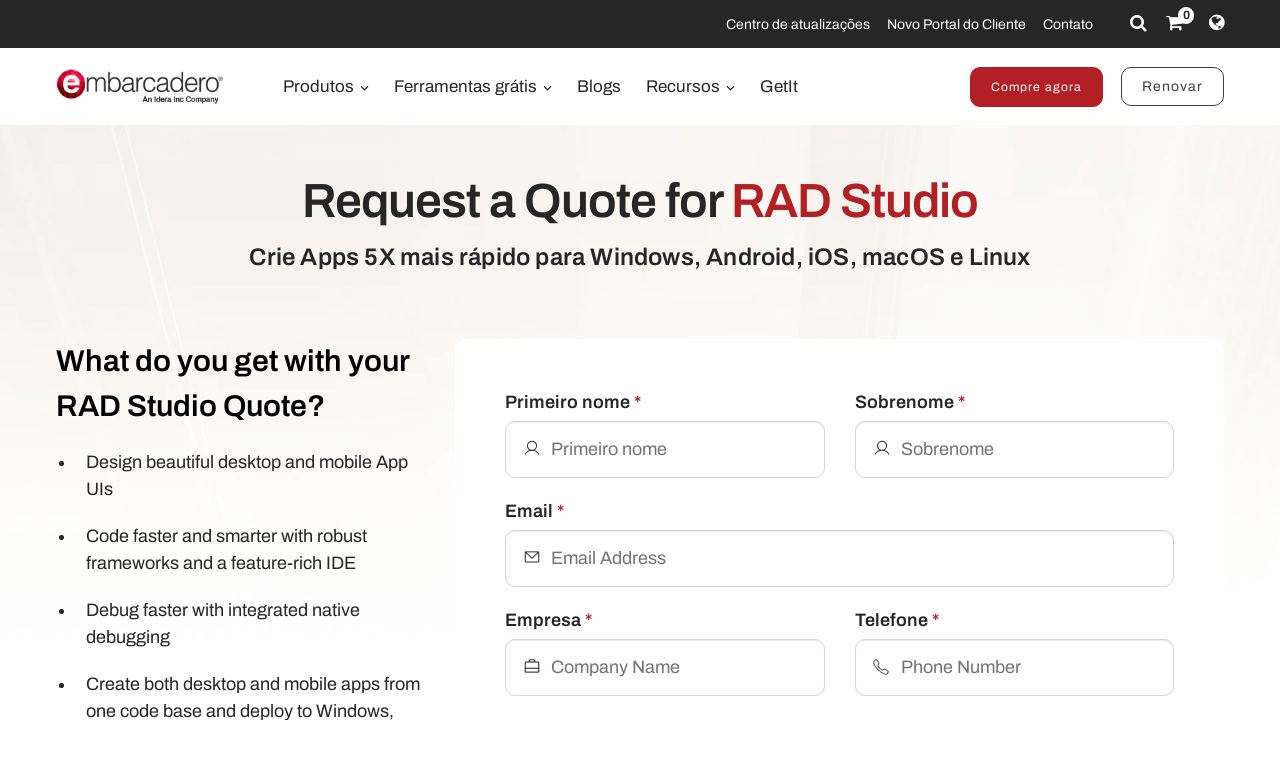

--- FILE ---
content_type: text/html; charset=utf-8
request_url: https://www.embarcadero.com/br/products/rad-studio/quote-request
body_size: 16408
content:
<!DOCTYPE html>
<html lang="pt-br" dir="ltr"
      class='com_embarcadero view-download layout-quote itemid-667 j31 os-mac brow-chrome c- mm-hover'>
<head>
<meta http-equiv="content-type" content="text/html; charset=utf-8" />
<meta name="keywords" content="rad-studio, delphi, c++builder, gratuito, teste, download, embarcadero, ide, windows, linux, macos, ios, android, desktop, mobile, aplicativo, desenvolvimento, multiplataforma, nativo, software, nuvem, serviços, produtividade, desempenho, construir, códig" />
<meta name="title" content="Solicite um Orçamento de RAD Studio - Embarcadero" />
<meta property="og:title" content="Solicite um Orçamento de RAD Studio - Embarcadero" />
<meta property="og:description" content="Preencha nosso formulário rápido e solicite um orçamento de RAD Studio — a maneira 5× mais rápida de criar aplicativos nativos multiplataforma para Windows, Android, iOS, macOS e Linux, com serviços em nuvem flexíveis e mais." />
<meta property="og:url" content="https://www.embarcadero.com/br/products/rad-studio/quote-request" />
<meta property="og:type" content="article" />
<meta property="og:site_name" content="Embarcadero" />
<meta name="description" content="Preencha nosso formulário rápido e solicite um orçamento de RAD Studio — a maneira 5× mais rápida de criar aplicativos nativos multiplataforma para Windows, Android, iOS, macOS e Linux, com serviços em nuvem flexíveis e mais." />
<link rel="preconnect" href="https://d2ohlsp9gwqc7h.cloudfront.net"  crossorigin />
<title>Solicite um Orçamento de RAD Studio - Embarcadero</title>
<link href="https://d2ohlsp9gwqc7h.cloudfront.net/templates/t3_bs3_blank/favicon.ico" rel="shortcut icon" type="image/vnd.microsoft.icon" />
<link href="https://d2ohlsp9gwqc7h.cloudfront.net/templates/t3_bs3_blank/local/css/themes/embarcadero/bootstrap.css" rel="stylesheet" type="text/css" />
<link href="https://d2ohlsp9gwqc7h.cloudfront.net/media/system/css/system.css" rel="stylesheet" type="text/css" />
<link href="https://d2ohlsp9gwqc7h.cloudfront.net/templates/system/css/system.css" rel="stylesheet" type="text/css" />
<link href="https://d2ohlsp9gwqc7h.cloudfront.net/templates/t3_bs3_blank/local/css/themes/embarcadero/template.css" rel="stylesheet" type="text/css" />
<link href="https://d2ohlsp9gwqc7h.cloudfront.net/templates/t3_bs3_blank/local/css/themes/embarcadero/megamenu.css" rel="stylesheet" type="text/css" />
<link href="https://d2ohlsp9gwqc7h.cloudfront.net/templates/t3_bs3_blank/fonts/font-awesome/css/font-awesome.min.css" rel="stylesheet" type="text/css" />
<link href="https://d2ohlsp9gwqc7h.cloudfront.net/templates/t3_bs3_blank/local/css/themes/embarcadero/layouts/slick.css" rel="stylesheet" type="text/css" />
<link href="https://d2ohlsp9gwqc7h.cloudfront.net/templates/t3_bs3_blank/local/css/themes/embarcadero/layouts/slick-theme.css" rel="stylesheet" type="text/css" />
<link href="https://d2ohlsp9gwqc7h.cloudfront.net/templates/t3_bs3_blank/fonts/archivo/css/archivo.css" rel="stylesheet" type="text/css" />
<link href="https://d2ohlsp9gwqc7h.cloudfront.net/templates/t3_bs3_blank/fonts/anonymous-pro/css/anonymous-pro.css" rel="stylesheet" type="text/css" />
<link href="https://d2ohlsp9gwqc7h.cloudfront.net/templates/t3_bs3_blank/local/css/maginicif-popup.css" rel="stylesheet" type="text/css" />
<link href="https://d2ohlsp9gwqc7h.cloudfront.net/templates/t3_bs3_blank/local/css/themes/embarcadero/layouts/embarcadero/embarcadero.css" rel="stylesheet" type="text/css" />
<link href="https://d2ohlsp9gwqc7h.cloudfront.net/templates/t3_bs3_blank/local/css/themes/embarcadero/layouts/embarcadero/download.css" rel="stylesheet" type="text/css" />
<link href="https://d2ohlsp9gwqc7h.cloudfront.net/templates/t3_bs3_blank/local/css/themes/embarcadero/layouts/embarcadero/videos.css" rel="stylesheet" type="text/css" />
<script type="application/json" class="joomla-script-options new">{"csrf.token":"5db601935c083da0aa4347da290de5d1","system.paths":{"root":"","base":""},"system.keepalive":{"interval":840000,"uri":"\/index.php?option=com_ajax&amp;format=json&amp;lang=br"},"joomla.jtext":{"JLIB_FORM_FIELD_INVALID":"Campo inv\u00e1lido:&#160;"}}</script>
<script src="https://d2ohlsp9gwqc7h.cloudfront.net/media/jui/js/jquery.min.js?c8dc68ef9da3e97d4f8193b3ba0acc5f" type="text/javascript"></script>
<script src="https://d2ohlsp9gwqc7h.cloudfront.net/media/jui/js/jquery-noconflict.js?c8dc68ef9da3e97d4f8193b3ba0acc5f" type="text/javascript"></script>
<script src="https://d2ohlsp9gwqc7h.cloudfront.net/media/jui/js/jquery-migrate.min.js?c8dc68ef9da3e97d4f8193b3ba0acc5f" type="text/javascript"></script>
<script src="https://d2ohlsp9gwqc7h.cloudfront.net/media/system/js/core.js?c8dc68ef9da3e97d4f8193b3ba0acc5f" type="text/javascript"></script>
<!--[if lt IE 9]><script src="/media/system/js/polyfill.event.js?c8dc68ef9da3e97d4f8193b3ba0acc5f" type="text/javascript"></script><![endif]-->
<script src="https://d2ohlsp9gwqc7h.cloudfront.net/media/system/js/keepalive.js?c8dc68ef9da3e97d4f8193b3ba0acc5f" type="text/javascript"></script>
<script src="https://d2ohlsp9gwqc7h.cloudfront.net/media/system/js/punycode.js?c8dc68ef9da3e97d4f8193b3ba0acc5f" type="text/javascript"></script>
<script src="https://d2ohlsp9gwqc7h.cloudfront.net/media/system/js/validate.js?c8dc68ef9da3e97d4f8193b3ba0acc5f" type="text/javascript"></script>
<script src="https://d2ohlsp9gwqc7h.cloudfront.net/components/com_embarcadero/assets/js/download.js?v=20200722" type="text/javascript"></script>
<!--[if lt IE 9]><script src="/media/system/js/html5fallback.js?c8dc68ef9da3e97d4f8193b3ba0acc5f" type="text/javascript"></script><![endif]-->
<script src="https://d2ohlsp9gwqc7h.cloudfront.net/plugins/system/t3/base-bs3/bootstrap/js/bootstrap.js?c8dc68ef9da3e97d4f8193b3ba0acc5f" type="text/javascript"></script>
<script src="https://d2ohlsp9gwqc7h.cloudfront.net/components/com_embarcadero/assets/js/country-dependencies.js" type="text/javascript"></script>
<script src="https://d2ohlsp9gwqc7h.cloudfront.net/media/plg_captcha_recaptcha/js/recaptcha.min.js?c8dc68ef9da3e97d4f8193b3ba0acc5f" type="text/javascript"></script>
<script src="https://www.google.com/recaptcha/api.js?onload=JoomlaInitReCaptcha2&render=explicit&hl=pt-BR" type="text/javascript"></script>
<script src="https://d2ohlsp9gwqc7h.cloudfront.net/plugins/system/t3/base-bs3/js/jquery.tap.min.js" type="text/javascript"></script>
<script src="https://d2ohlsp9gwqc7h.cloudfront.net/plugins/system/t3/base-bs3/js/script.js" type="text/javascript"></script>
<script src="https://d2ohlsp9gwqc7h.cloudfront.net/plugins/system/t3/base-bs3/js/menu.js" type="text/javascript"></script>
<script src="https://d2ohlsp9gwqc7h.cloudfront.net/templates/t3_bs3_blank/js/slick.min.js" type="text/javascript"></script>
<script src="https://d2ohlsp9gwqc7h.cloudfront.net/templates/t3_bs3_blank/js/jquery.visible.js" type="text/javascript"></script>
<script src="https://d2ohlsp9gwqc7h.cloudfront.net/templates/t3_bs3_blank/js/header-scripts.js" type="text/javascript"></script>
<script src="https://d2ohlsp9gwqc7h.cloudfront.net/templates/t3_bs3_blank/js/jquery.magnific-popup.min.js" type="text/javascript"></script>
<script src="https://d2ohlsp9gwqc7h.cloudfront.net/plugins/system/t3/base-bs3/js/nav-collapse.js" type="text/javascript"></script>
<script src="https://d2ohlsp9gwqc7h.cloudfront.net/components/com_embarcadero/assets/js/videotarget_lazyload.js" type="text/javascript"></script>
<script type="text/javascript">jQuery(document).ready(function($){$(".js-stools-btn-clear").click(function(){jQuery('#adminForm input[name="limitstart"]').val(0);});});var fieldsReq={jform_first_name:true,jform_last_name:true,jform_email:true,jform_company:true,jform_phone:true,jform_city:true,jform_postcode:true,jform_country:true,jform_state:true,jform_target_platform:true,jform_team_devs_count:true,jform_cetermsconsent:true,jform_privacyoptin:true,jform_emailoptin:false,jform_prod_exp:true};jQuery(document).ready(function(){display_register();});jQuery(function($){initPopovers();$("body").on("subform-row-add",initPopovers);function initPopovers(event,container){$(container||document).find(".hasPopover").popover({"html":true,"trigger":"hover focus","container":"body"});}});var countryDependencies={countryFieldId:"jform_country",cityFieldId:"jform_city",stateFieldId:"jform_state",postcodeFieldId:"jform_postcode",privacyoptinFieldId:"jform_privacyoptin",emailoptinFieldId:"jform_emailoptin",myCountryCode:"",postcodeCountries:["DE"],cityCountries:["DE"],stateCountries:["CA","US"],privacyoptinCountries:["AU","AT","BE","BG","CA","HR","CY","CZ","DK","EE","FI","FR","DE","GR","HU","IE","IT","LV","LT","LU","MT","NL","NZ","NO","PL","PT","RO","SK","SI","ES","SE","CH","GB","US"],privacyoptinStates:{"US":["CA"]},emailoptinCountries:["AU","AT","BE","BG","CA","HR","CY","CZ","DK","EE","FI","FR","DE","GR","HU","IE","IT","LV","LT","LU","MT","NL","NZ","NO","PL","PT","RO","SK","SI","ES","SE","CH","GB","US"],emailoptinStates:{"US":["CA"]},statesByCountry:{"US":[["AL","Alabama"],["AK","Alaska"],["AZ","Arizona"],["AR","Arkansas"],["CA","California"],["CO","Colorado"],["CT","Connecticut"],["DE","Delaware"],["DC","District of Columbia"],["FL","Florida"],["GA","Georgia"],["HI","Hawaii"],["ID","Idaho"],["IL","Illinois"],["IN","Indiana"],["IA","Iowa"],["KS","Kansas"],["KY","Kentucky"],["LA","Louisiana"],["ME","Maine"],["MD","Maryland"],["MA","Massachusetts"],["MI","Michigan"],["MN","Minnesota"],["MS","Mississippi"],["MO","Missouri"],["MT","Montana"],["NE","Nebraska"],["NV","Nevada"],["NH","New Hampshire"],["NJ","New Jersey"],["NM","New Mexico"],["NY","New York"],["NC","North Carolina"],["ND","North Dakota"],["OH","Ohio"],["OK","Oklahoma"],["OR","Oregon"],["PA","Pennsylvania"],["PR","Puerto Rico"],["RI","Rhode Island"],["SC","South Carolina"],["SD","South Dakota"],["TN","Tennessee"],["TX","Texas"],["UT","Utah"],["VT","Vermont"],["VI","Virgin Islands"],["VA","Virginia"],["WA","Washington"],["WV","West Virginia"],["WI","Wisconsin"],["WY","Wyoming"]],"CA":[["ON","Ontario"],["QC","Quebec"],["AB","Alberta"],["BC","British Columbia"],["MB","Manitoba"],["SK","Saskatchewan"],["NS","Nova Scotia"],["NB","New Brunswick"],["NF","Newfoundland and Labrador"],["PE","Prince Edward Island"],["NT","Northwest Territories"],["YT","Yukon"],["NV","Nunavut"]],"MX":[["AG","Aguascalientes"],["BN","Baja California"],["BS","Baja California Sur"],["CM","Campeche"],["CP","Chiapas"],["CH","Chihuahua"],["CA","Coahuila"],["CL","Colima"],["CX","Mexico City"],["DU","Durango"],["GT","Guanajuato"],["GR","Guerrero"],["HI","Hidalgo"],["JA","Jalisco"],["MX","Mexico"],["MC","Michoac\u00e1n "],["MR","Morelos"],["NA","Nayarit"],["NL","Nuevo Le\u00f3n"],["OA","Oaxaca"],["PU","Puebla"],["QE","Quer\u00e9taro"],["QR","Quintana Roo"],["SL","San Luis Potos\u00ed"],["SI","Sinaloa"],["SO","Sonora"],["TB","Tabasco"],["TM","Tamaulipas"],["TL","Tlaxcala"],["VE","Veracruz"],["YU","Yucat\u00e1n"],["ZA","Zacatecas"]]},}
jQuery(function($){initTooltips();$("body").on("subform-row-add",initTooltips);function initTooltips(event,container){container=container||document;$(container).find(".hasTooltip").tooltip({"html":true,"container":"body"});}});jQuery(window).ready(function(){jQuery("#newsticker_453").slick({enableSlider:1,autoplay:true,autoplaySpeed:5000,speed:350,arrows:false,cssEase:"ease-out"});});</script>
<link rel="alternate" hreflang="de" href="https://www.embarcadero.com/de/products/rad-studio/quote-request" />
<link rel="alternate" hreflang="en" href="https://www.embarcadero.com/products/rad-studio/quote-request" />
<link rel="alternate" hreflang="x-default" href="https://www.embarcadero.com/products/rad-studio/quote-request" />
<link rel="alternate" hreflang="es" href="https://www.embarcadero.com/es/products/rad-studio/quote-request" />
<link rel="alternate" hreflang="fr" href="https://www.embarcadero.com/fr/products/rad-studio/quote-request" />
<link rel="alternate" hreflang="ja" href="https://www.embarcadero.com/jp/products/rad-studio/quote-request" />
<link rel="alternate" hreflang="pt" href="https://www.embarcadero.com/br/products/rad-studio/quote-request" />
<link rel="alternate" hreflang="ru" href="https://www.embarcadero.com/ru/products/rad-studio/quote-request" />
<link rel="alternate" hreflang="zh" href="https://www.embarcadero.com/cn/products/rad-studio/quote-request" />
<!-- META FOR IOS & HANDHELD -->
<meta name="viewport" content="width=device-width, initial-scale=1.0, maximum-scale=2.0"/>
<style type="text/css">@-webkit-viewport{width:device-width}@-moz-viewport{width:device-width}@-ms-viewport{width:device-width}@-o-viewport{width:device-width}@viewport{width:device-width}</style>
<script type="text/javascript">if(navigator.userAgent.match(/IEMobile\/10\.0/)){var msViewportStyle=document.createElement("style");msViewportStyle.appendChild(document.createTextNode("@-ms-viewport{width:auto!important}"));document.getElementsByTagName("head")[0].appendChild(msViewportStyle);}</script>
<meta name="HandheldFriendly" content="true"/>
<meta name="apple-mobile-web-app-capable" content="YES"/>
<!-- //META FOR IOS & HANDHELD -->
<!-- Favicon -->
<link rel="apple-touch-icon" sizes="180x180" href="https://d2ohlsp9gwqc7h.cloudfront.net/apple-touch-icon.png">
<link rel="icon" type="image/png" sizes="32x32" href="https://d2ohlsp9gwqc7h.cloudfront.net/favicon-32x32.png">
<link rel="icon" type="image/png" sizes="16x16" href="https://d2ohlsp9gwqc7h.cloudfront.net/favicon-16x16.png">
<link rel="manifest" href="/site.webmanifest">
<link rel="mask-icon" href="https://d2ohlsp9gwqc7h.cloudfront.net/safari-pinned-tab.svg" color="#5bbad5">
<meta name="msapplication-TileColor" content="#da532c">
<meta name="theme-color" content="#ffffff">
<!-- Le HTML5 shim and media query for IE8 support -->
<!--[if lt IE 9]>
<script src="//cdnjs.cloudflare.com/ajax/libs/html5shiv/3.7.3/html5shiv.min.js"></script>
<script type="text/javascript" src="/plugins/system/t3/base-bs3/js/respond.min.js"></script>
<![endif]-->
<!-- You can add Google Analytics here or use T3 Injection feature -->
<!-- Google Tag Manager -->
<script>(function(w,d,s,l,i){w[l]=w[l]||[];w[l].push({'gtm.start':new Date().getTime(),event:'gtm.js'});var f=d.getElementsByTagName(s)[0],j=d.createElement(s),dl=l!='dataLayer'?'&l='+l:'';j.async=true;j.src='https://www.googletagmanager.com/gtm.js?id='+i+dl;f.parentNode.insertBefore(j,f);})(window,document,'script','dataLayer','GTM-N7VMSS');</script>
<!-- End Google Tag Manager -->
</head>
<body id="emb-body">
<!-- Google Tag Manager (noscript) -->
<noscript><iframe src="https://www.googletagmanager.com/ns.html?id=GTM-N7VMSS"
height="0" width="0" style="display:none;visibility:hidden"></iframe></noscript>
<!-- End Google Tag Manager (noscript) -->
<div class="embarcadero-container">
<div class="body-wrapper  ">
<!-- HEADER -->
<header id="t3-header" class="t3-header">
<div class="top-bar">
<div class="container-fluid">
<div class="row">
<div class="col-md-5 top-bar-left">
<div id="newsticker_453" class="news-ticker my-lazyload default-style" style="padding: 0;">
<div class="slide slick-slide">
<p data-translate-id="25507">InterBase 15 Now Available! <a href="/br/products/interbase/whats-new-in-interbase-15">Explore as novidades</a></p> </div>
<div class="slide slick-slide">
<p data-translate-id="25173">RAD Studio 13 Florence Now Available! <a href="/br/products/rad-studio/whats-new-in-13-florence?src=homepage_ticker_rad13">Explore as novidades</a></p> </div>
<div class="slide slick-slide">
<p data-translated="21011">Descubra a Nova <a href="https://getitnow.embarcadero.com/">Página do Getit</a></p> </div>
<div class="slide slick-slide">
<p data-translated="19526">Renove Sua Update Subscription Hoje <a href="/br/update-subscription">Leia mais</a></p> </div>
</div>
</div>
<div class="col-md-7 top-bar-right">
<ul class="nav nav-pills nav-stacked menu nav navbar-nav">
<li class="item-924"><a href="https://my.embarcadero.com/#downloadsPage" class="icon-download hidden-md">My Downloads </a></li><li class="item-788"><a href="/br/rad-in-action/migration-upgrade-center" class="">Centro de atualizações </a></li><li class="item-882"><a href="https://my.embarcadero.com" class=" link-color" target="_blank" rel="noopener noreferrer">Novo Portal do Cliente </a></li><li class="item-847"><a href="/br/company/contact-us" class="">Contato </a></li></ul>
<div class="top-bar-icons">
<div class="search-dropdown dropdown">
<a class="dropdown-toggle" href="javascript:void(0);" title="Search" aria-label="Search" data-toggle="dropdown" aria-haspopup="true" aria-expanded="false"><i class="fa fa-search"></i></a>
<ul class="dropdown-menu">
<li>
<form action="/br/search" method="get" class="form-inline" id="searchForm">
<div class="input-append">
<input type="text" name="searchword" class="search-input" placeholder="Search">
<button type="submit" class="btn btn-white" title="Search Now" aria-label="Search Now"><i class="fa fa-search"></i></button>
</div>
</form>
</li>
</ul>
</div>
<div class="shopping-cart">
<a href="https://store.embarcadero.com/542/?scope=checkout&amp;continueurl=http%3A%2F%2Fwww.embarcadero.com%2Fapp-development-tools-store" title="Checkout / Cart" aria-label="Checkout / Cart">
<i class="fa fa-shopping-cart"></i>
<span class="item-number">0</span></a>
</div>
<div class="language-dropdown dropdown">
<a href="javascript:void(0);" title="Select Langauge" aria-label="Select Language" class="dropdown-toggle" data-toggle="dropdown" aria-haspopup="true" aria-expanded="false"><i class="fa fa-globe dropdown-toggle"></i></a>
<ul class="dropdown-menu"> <li >
<a href="https://www.embarcadero.com/es/products/rad-studio/quote-request">Español</a>
</li> <li >
<a href="https://www.embarcadero.com/fr/products/rad-studio/quote-request">Français</a>
</li> <li >
<a href="https://www.embarcadero.com/de/products/rad-studio/quote-request">Deutsch</a>
</li> <li class="active">
<a href="https://www.embarcadero.com/br/products/rad-studio/quote-request">Português</a>
</li> <li >
<a href="https://www.embarcadero.com/ru/products/rad-studio/quote-request">Русский</a>
</li> <li >
<a href="https://www.embarcadero.com/cn/products/rad-studio/quote-request">中文</a>
</li> <li >
<a href="https://www.embarcadero.com/jp/products/rad-studio/quote-request">日本語</a>
</li> <li >
<a href="https://www.embarcadero.com/products/rad-studio/quote-request">English</a>
</li> </ul>
</div>
</div>
</div>
</div>
</div>
</div>
<div class="menu-bar">
<div class="container">
<div class=" no-reveal">
<div class="row xs-flexrow-center">
<div class="col-md-2 col-sm-2 col-xs-6">
<div class="logo">
<div class="logo-image">
<a href="/br/" title="Embarcadero">
<img class="logo-img" src="https://d2ohlsp9gwqc7h.cloudfront.net/images/logos/EMBT_Primary_Logo_Black_2025_Idera.webp" alt="Embarcadero" />
</a>
</div>
</div>
</div>
<div class="col-md-3 col-sm-6 col-xs-4 main-nav-right text-right hidden-sm hidden-md hidden-lg">
<div class="buy-now-link">
<a class="btn btn-red btn-sm" href="/br/app-development-tools-store/rad-studio"><span style='font-size: 87%'>Compre agora</span></a>
<a class="btn btn-secondary btn-sm hidden-sm hidden-xs" href="/br/update-subscription">Renovar</a>
</div>
</div>
<div class="col-xs-2 hidden-sm hidden-md hidden-lg">
<button type="button" class="navbar-toggle" data-toggle="collapse" data-target=".t3-navbar-collapse" title="Main Menu" aria-label="Main Menu">
<i class="fa fa-bars"></i>
</button>
</div>
<div class="col-md-6 col-sm-8 col-xs-12 text-center hidden-xs">
<div class="t3-navbar navbar">
<div  class="t3-megamenu"  data-responsive="true">
<ul itemscope itemtype="http://www.schema.org/SiteNavigationElement" class="nav navbar-nav level0">
<li itemprop='name' class="dropdown mega mega-align-center" data-id="493" data-level="1" data-alignsub="center">
<a itemprop='url' class=" dropdown-toggle"  href="/br/products"   data-target="#" data-toggle="dropdown">Produtos <em class="caret"></em></a>
<div class="nav-child dropdown-menu mega-dropdown-menu links-with-descp"  style="width: 800px"  data-class="links-with-descp" data-width="800"><div class="mega-dropdown-inner">
<div class="row">
<div class="col-xs-6 mega-col-nav" data-width="6"><div class="mega-inner">
<ul itemscope itemtype="http://www.schema.org/SiteNavigationElement" class="mega-nav level1">
<li itemprop='name' class="mega mega-group" data-id="793" data-level="2" data-group="1">
<span class=" dropdown-header mega-group-title separator"   data-target="#"> Ferramentas de desenvolvimento</span>
<div class="nav-child mega-group-ct"  ><div class="mega-dropdown-inner">
<div class="row">
<div class="col-xs-12 mega-col-nav" data-width="12"><div class="mega-inner">
<ul itemscope itemtype="http://www.schema.org/SiteNavigationElement" class="mega-nav level2">
<li itemprop='name'  data-id="262" data-level="3" data-caption="RAD Studio® é o IDE definitivo para a construção de aplicações nativas multiplataforma de alto desempenho em Delphi® e C++ moderno com poderosas ferramentas de design visual e ferramentas integradas">
<a itemprop='url' class=""  href="/br/products/rad-studio"   data-target="#">RAD Studio <span class="mega-caption">RAD Studio® é o IDE definitivo para a construção de aplicações nativas multiplataforma de alto desempenho em Delphi® e C++ moderno com poderosas ferramentas de design visual e ferramentas integradas</span></a>
</li>
<li itemprop='name'  data-id="297" data-level="3" data-caption="Delphi® é o IDE integrado mais avançado do mundo para o desenvolvimento rápido de aplicativos nativos multiplataforma de alta performance usando poderosas ferramentas de design visual e recursos que os desenvolvedores adoram">
<a itemprop='url' class=""  href="/br/products/delphi"   data-target="#">Delphi <span class="mega-caption">Delphi® é o IDE integrado mais avançado do mundo para o desenvolvimento rápido de aplicativos nativos multiplataforma de alta performance usando poderosas ferramentas de design visual e recursos que os desenvolvedores adoram</span></a>
</li>
<li itemprop='name'  data-id="342" data-level="3" data-caption="C++Builder® é um IDE integrado avançado para C++ moderno, com recursos robustos que capacitam aplicações nativas responsivas extremamente rápidas e impressionantes para Windows">
<a itemprop='url' class=""  href="/br/products/cbuilder"   data-target="#">C++Builder <span class="mega-caption">C++Builder® é um IDE integrado avançado para C++ moderno, com recursos robustos que capacitam aplicações nativas responsivas extremamente rápidas e impressionantes para Windows</span></a>
</li>
</ul>
</div></div>
</div>
</div></div>
</li>
</ul>
</div></div>
<div class="col-xs-6 mega-col-nav" data-width="6"><div class="mega-inner">
<ul itemscope itemtype="http://www.schema.org/SiteNavigationElement" class="mega-nav level1">
<li itemprop='name' class="mega mega-group" data-id="794" data-level="2" data-group="1">
<span class=" dropdown-header mega-group-title separator"   data-target="#"> Banco de Dados Embutido</span>
<div class="nav-child mega-group-ct"  ><div class="mega-dropdown-inner">
<div class="row">
<div class="col-xs-12 mega-col-nav" data-width="12"><div class="mega-inner">
<ul itemscope itemtype="http://www.schema.org/SiteNavigationElement" class="mega-nav level2">
<li itemprop='name'  data-id="384" data-level="3" data-caption="Banco de dados SQL embutível, ultrarrápido e escalável, com segurança de dados &lt;br/&gt;de nível comercial, recuperação de desastres e sincronização de mudanças">
<a itemprop='url' class=""  href="/br/products/interbase"   data-target="#">InterBase <span class="mega-caption">Banco de dados SQL embutível, ultrarrápido e escalável, com segurança de dados <br/>de nível comercial, recuperação de desastres e sincronização de mudanças</span></a>
</li>
</ul>
</div></div>
</div>
</div></div>
</li>
<li itemprop='name' class="mega mega-group" data-id="795" data-level="2" data-group="1">
<span class=" dropdown-header mega-group-title separator"   data-target="#"> RESTful MEAP Platform</span>
<div class="nav-child mega-group-ct"  ><div class="mega-dropdown-inner">
<div class="row">
<div class="col-xs-12 mega-col-nav" data-width="12"><div class="mega-inner">
<ul itemscope itemtype="http://www.schema.org/SiteNavigationElement" class="mega-nav level2">
<li itemprop='name'  data-id="602" data-level="3" data-caption="O servidor de aplicativos RAD pronto para uso que proporciona uma sólida plataforma de backend preparada para desenvolver e implementar seus serviços de aplicativos Delphi e C++Builder.">
<a itemprop='url' class=""  href="/br/products/rad-server"   data-target="#">RAD Server <span class="mega-caption">O servidor de aplicativos RAD pronto para uso que proporciona uma sólida plataforma de backend preparada para desenvolver e implementar seus serviços de aplicativos Delphi e C++Builder.</span></a>
</li>
</ul>
</div></div>
</div>
</div></div>
</li>
</ul>
</div></div>
</div>
</div></div>
</li>
<li itemprop='name' class="dropdown mega mega-align-center" data-id="562" data-level="1" data-alignsub="center">
<a itemprop='url' class=" dropdown-toggle"  href="/br/free-tools"   data-target="#" data-toggle="dropdown">Ferramentas grátis <em class="caret"></em></a>
<div class="nav-child dropdown-menu mega-dropdown-menu"  style="width: 700px"  data-width="700"><div class="mega-dropdown-inner">
<div class="row">
<div class="col-xs-8 mega-col-nav" data-width="8"><div class="mega-inner">
<ul itemscope itemtype="http://www.schema.org/SiteNavigationElement" class="mega-nav level1">
<li itemprop='name' class="mega mega-group" data-id="829" data-level="2" data-group="1">
<span class=" dropdown-header mega-group-title separator"   data-target="#"> Free</span>
<div class="nav-child mega-group-ct"  ><div class="mega-dropdown-inner">
<div class="row">
<div class="col-xs-6 mega-col-nav" data-width="6"><div class="mega-inner">
<ul itemscope itemtype="http://www.schema.org/SiteNavigationElement" class="mega-nav level2">
<li itemprop='name'  data-id="797" data-level="3">
<a itemprop='url' class=""  href="/br/products/delphi/starter"   data-target="#">Delphi 12 CE </a>
</li>
<li itemprop='name'  data-id="796" data-level="3">
<a itemprop='url' class=""  href="/br/products/cbuilder/starter"   data-target="#">C++Builder 12 CE </a>
</li>
<li itemprop='name'  data-id="844" data-level="3">
<a itemprop='url' class=""  href="/br/free-tools/ccompiler"   data-target="#">C++ Compiler </a>
</li>
<li itemprop='name'  data-id="893" data-level="3">
<a itemprop='url' class=""  href="/br/free-tools/dev-cpp"   data-target="#">Dev-C++ </a>
</li>
<li itemprop='name'  data-id="936" data-level="3">
<a itemprop='url' class=""  href="/br/free-tools/cpp-check/free-download"   data-target="#">CPP Check </a>
</li>
<li itemprop='name'  data-id="798" data-level="3">
<a itemprop='url' class=""  href="/br/free-tools/rest-debugger"   data-target="#">REST Debugger </a>
</li>
<li itemprop='name'  data-id="800" data-level="3">
<a itemprop='url' class=""  href="/br/free-tools/firemonkey-stencils"   data-target="#">FMX Stencils </a>
</li>
</ul>
</div></div>
<div class="col-xs-6 mega-col-nav" data-width="6"><div class="mega-inner">
<ul itemscope itemtype="http://www.schema.org/SiteNavigationElement" class="mega-nav level2">
<li itemprop='name'  data-id="970" data-level="3">
<a itemprop='url' class=""  href="/br/products/interbase/lite/free-download"   data-target="#">InterBase ToGo Lite </a>
</li>
<li itemprop='name'  data-id="799" data-level="3">
<a itemprop='url' class=""  href="/br/products/interbase/developer/free-download"   data-target="#">InterBase Developer </a>
</li>
<li itemprop='name'  data-id="935" data-level="3">
<a itemprop='url' class=""  href="/br/free-tools/pyscripter/free-download"   data-target="#">PyScripter </a>
</li>
<li itemprop='name'  data-id="971" data-level="3">
<a itemprop='url' class=""  href="/br/new-tools/python"   data-target="#">Python Tools </a>
</li>
<li itemprop='name'  data-id="937" data-level="3">
<a itemprop='url' class=""  href="/br/new-tools/python/delphi-4-python"   data-target="#">Delphi4Python Libraries </a>
</li>
<li itemprop='name'  data-id="963" data-level="3">
<a itemprop='url' class=""  href="/br/free-tools/ado-net-driver"   data-target="#">InterBase Driver for ADO.Net </a>
</li>
<li itemprop='name'  data-id="972" data-level="3">
<a itemprop='url' class=""  href="/br/new-tools/python#ib-python-driver"   data-target="#">InterBase Driver for Python </a>
</li>
</ul>
</div></div>
</div>
</div></div>
</li>
</ul>
</div></div>
<div class="col-xs-4 mega-col-nav" data-width="4"><div class="mega-inner">
<ul itemscope itemtype="http://www.schema.org/SiteNavigationElement" class="mega-nav level1">
<li itemprop='name' class="mega mega-group" data-id="956" data-level="2" data-group="1">
<span class=" dropdown-header mega-group-title separator"   data-target="#"> Free to Try</span>
<div class="nav-child mega-group-ct"  ><div class="mega-dropdown-inner">
<div class="row">
<div class="col-xs-12 mega-col-nav" data-width="12"><div class="mega-inner">
<ul itemscope itemtype="http://www.schema.org/SiteNavigationElement" class="mega-nav level2">
<li itemprop='name'  data-id="957" data-level="3">
<a itemprop='url' class=""  href="/br/products/delphi/start-for-free"   data-target="#">Delphi </a>
</li>
<li itemprop='name'  data-id="958" data-level="3">
<a itemprop='url' class=""  href="/br/products/cbuilder/start-for-free"   data-target="#">C++Builder </a>
</li>
<li itemprop='name'  data-id="959" data-level="3">
<a itemprop='url' class=""  href="/br/products/rad-studio/start-for-free"   data-target="#">RAD Studio </a>
</li>
<li itemprop='name'  data-id="995" data-level="3">
<a itemprop='url' class=""  href="/br/products/interbase/start-for-free"   data-target="#">InterBase </a>
</li>
<li itemprop='name'  data-id="996" data-level="3">
<a itemprop='url' class=""  href="/br/products/interbase/togo/start-for-free"   data-target="#">InterBase ToGo </a>
</li>
<li itemprop='name'  data-id="965" data-level="3">
<a itemprop='url' class=""  href="/br/free-tools/visual-assist"   data-target="#">Visual Assist </a>
</li>
<li itemprop='name'  data-id="961" data-level="3">
<a itemprop='url' class=""  href="https://www.ultraedit.com/downloads/ultraedit-download/"   data-target="#">UltraEdit </a>
</li>
</ul>
</div></div>
</div>
</div></div>
</li>
</ul>
</div></div>
</div>
</div></div>
</li>
<li itemprop='name'  data-id="802" data-level="1">
<a itemprop='url' class=""  href="https://blogs.embarcadero.com" target="_blank"   data-target="#">Blogs </a>
</li>
<li itemprop='name' class="dropdown mega mega-align-center" data-id="804" data-level="1" data-alignsub="center">
<a itemprop='url' class=" dropdown-toggle"  href="/br/resources"   data-target="#" data-toggle="dropdown">Recursos <em class="caret"></em></a>
<div class="nav-child dropdown-menu mega-dropdown-menu"  style="width: 900px"  data-width="900"><div class="mega-dropdown-inner">
<div class="row">
<div class="col-xs-3 mega-col-nav" data-width="3"><div class="mega-inner">
<ul itemscope itemtype="http://www.schema.org/SiteNavigationElement" class="mega-nav level1">
<li itemprop='name' class="mega mega-group" data-id="908" data-level="2" data-group="1">
<span class=" dropdown-header mega-group-title separator"   data-target="#"> Learn</span>
<div class="nav-child mega-group-ct"  ><div class="mega-dropdown-inner">
<div class="row">
<div class="col-xs-12 mega-col-nav" data-width="12"><div class="mega-inner">
<ul itemscope itemtype="http://www.schema.org/SiteNavigationElement" class="mega-nav level2">
<li itemprop='name'  data-id="811" data-level="3">
<a itemprop='url' class=""  href="/br/events"   data-target="#">Eventos </a>
</li>
<li itemprop='name'  data-id="909" data-level="3">
<a itemprop='url' class=""  href="/br/resources/videos"   data-target="#">Vídeos </a>
</li>
<li itemprop='name'  data-id="814" data-level="3">
<a itemprop='url' class=""  href="/br/development-tools-for-education"   data-target="#">Academic Program </a>
</li>
<li itemprop='name'  data-id="819" data-level="3">
<a itemprop='url' class=""  href="https://www.embarcaderoacademy.com/" target="_blank"   data-target="#">Embarcadero Academy </a>
</li>
</ul>
</div></div>
</div>
</div></div>
</li>
</ul>
</div></div>
<div class="col-xs-3 mega-col-nav" data-width="3"><div class="mega-inner">
<ul itemscope itemtype="http://www.schema.org/SiteNavigationElement" class="mega-nav level1">
<li itemprop='name' class="mega mega-group" data-id="810" data-level="2" data-group="1">
<span class=" dropdown-header mega-group-title separator"   data-target="#"> Help &amp; Solutions</span>
<div class="nav-child mega-group-ct"  ><div class="mega-dropdown-inner">
<div class="row">
<div class="col-xs-12 mega-col-nav" data-width="12"><div class="mega-inner">
<ul itemscope itemtype="http://www.schema.org/SiteNavigationElement" class="mega-nav level2">
<li itemprop='name'  data-id="806" data-level="3">
<a itemprop='url' class=""  href="/br/rad-in-action/migration-upgrade-center"   data-target="#">Centro de migração e atualizações </a>
</li>
<li itemprop='name'  data-id="818" data-level="3">
<a itemprop='url' class=""  href="https://lp.embarcadero.com/HTMX-WebStencils?utm_source=website_menu" target="_blank"   data-target="#">Web App Development </a>
</li>
<li itemprop='name'  data-id="967" data-level="3">
<a itemprop='url' class=""  href="/br/products/rad-server"   data-target="#">Multi-tier Development </a>
</li>
<li itemprop='name'  data-id="808" data-level="3">
<a itemprop='url' class=""  href="/br/resources/white-papers"   data-target="#">Documentos técnicos </a>
</li>
<li itemprop='name'  data-id="911" data-level="3">
<a itemprop='url' class=""  href="https://blogs.embarcadero.com/"   data-target="#">Blogs </a>
</li>
</ul>
</div></div>
</div>
</div></div>
</li>
</ul>
</div></div>
<div class="col-xs-3 mega-col-nav" data-width="3"><div class="mega-inner">
<ul itemscope itemtype="http://www.schema.org/SiteNavigationElement" class="mega-nav level1">
<li itemprop='name' class="mega mega-group" data-id="815" data-level="2" data-group="1">
<span class=" dropdown-header mega-group-title separator"   data-target="#"> Parceiros</span>
<div class="nav-child mega-group-ct"  ><div class="mega-dropdown-inner">
<div class="row">
<div class="col-xs-12 mega-col-nav" data-width="12"><div class="mega-inner">
<ul itemscope itemtype="http://www.schema.org/SiteNavigationElement" class="mega-nav level2">
<li itemprop='name'  data-id="816" data-level="3">
<a itemprop='url' class=""  href="/br/resources/partner-programs"   data-target="#">Partner Programs </a>
</li>
<li itemprop='name'  data-id="817" data-level="3">
<a itemprop='url' class=""  href="/br/embarcadero-mvp-program"   data-target="#">Programa MVP </a>
</li>
<li itemprop='name'  data-id="812" data-level="3">
<a itemprop='url' class=""  href="/br/resources/case-studies"   data-target="#">Success Stories </a>
</li>
<li itemprop='name'  data-id="968" data-level="3">
<a itemprop='url' class=""  href="https://blogs.embarcadero.com/category/showcase/"   data-target="#">Application Showcase </a>
</li>
</ul>
</div></div>
</div>
</div></div>
</li>
</ul>
</div></div>
<div class="col-xs-3 mega-col-nav" data-width="3"><div class="mega-inner">
<ul itemscope itemtype="http://www.schema.org/SiteNavigationElement" class="mega-nav level1">
<li itemprop='name' class="mega mega-group" data-id="805" data-level="2" data-group="1">
<span class=" dropdown-header mega-group-title separator"   data-target="#"> Support</span>
<div class="nav-child mega-group-ct"  ><div class="mega-dropdown-inner">
<div class="row">
<div class="col-xs-12 mega-col-nav" data-width="12"><div class="mega-inner">
<ul itemscope itemtype="http://www.schema.org/SiteNavigationElement" class="mega-nav level2">
<li itemprop='name'  data-id="1139" data-level="3">
<a itemprop='url' class=""  href="/br/RADAICompanion"   data-target="#">RAD AI Companion </a>
</li>
<li itemprop='name'  data-id="807" data-level="3">
<a itemprop='url' class=""  href="http://docwiki.embarcadero.com/" target="_blank"   data-target="#">Documentação de produtos </a>
</li>
<li itemprop='name'  data-id="809" data-level="3">
<a itemprop='url' class=""  href="/br/support"   data-target="#">Suporte </a>
</li>
<li itemprop='name'  data-id="913" data-level="3">
<a itemprop='url' class=""  href="/br/products/rad-studio/previous-versions"   data-target="#">Versões anteriores </a>
</li>
<li itemprop='name'  data-id="914" data-level="3">
<a itemprop='url' class=""  href="/br/products/rad-studio/faq"   data-target="#">Perguntas Frequentes </a>
</li>
</ul>
</div></div>
</div>
</div></div>
</li>
</ul>
</div></div>
</div>
</div></div>
</li>
<li itemprop='name'  data-id="906" data-level="1">
<a itemprop='url' class=""  href="https://getitnow.embarcadero.com/" target="_blank"   data-target="#">GetIt </a>
</li>
</ul>
</div>
</div>
</div>
<div class="col-md-4 col-sm-2 col-xs-12 main-nav-right lg-text-right md-text-right sm-text-center xs-text-center hidden-xs">
<div class="buy-now-link">
<a class="btn btn-red btn-sm" href="/br/app-development-tools-store/rad-studio"><span style='font-size: 87%'>Compre agora</span></a>
<a class="btn btn-secondary btn-sm hidden-sm hidden-xs" href="/br/update-subscription">Renovar</a>
</div>
</div>
</div>
<div class="t3-navbar-collapse navbar-collapse collapse"></div>
</div>
</div>
</div>
<!-- HEADER BANNER -->
<div id="emb-banner" class="emb-banner products-bg-new "  data-current-menu-id="667" data-overriden-menu-id="262">
<div class="container">
<div class="emb-banner-inner">
<div class="row md-flexrow-center">
<div class="col-md-12">
<div class="header-banner text-center clearfix">
<div class="custom">
<div class="row md-flexrow-center">
<div class="col-md-12 text-center">
<h1>Request a Quote for <span class="red-text">RAD Studio</span></h1>
<h5>Crie Apps 5X mais rápido para Windows, Android, iOS, macOS e Linux</h5>
<div>
<a class="btn btn-primary" title="" href="/br/products/rad-studio/start-for-free">Iniciar um período grátis</a> <a class="btn btn-secondary" href="/br/products/rad-studio/demo-request">﻿﻿Solicite uma demonstração do produto</a> </div>
<div class="clearfix"></div>
</div>
</div>
</div>
</div>
</div>
</div>
<div class="row">
<div class="col-md-10 col-md-offset-1">
</div>
</div>
</div>
</div>
</div>
<!-- //HEADER BANNER -->
</header>
<!-- //HEADER -->
<div id="mainbody" class="container t3-mainbody ">
<!-- MAIN CONTENT -->
<div id="t3-content" class="t3-content ">
<div id="system-message-container">
</div>
<div class="download-container">
<div class="row">
<div class="col-sm-8 col-sm-push-4">
<div class="form-cont-outer">
<div class="form-container">
<div class="form-content">
<div id="system-message-container">
</div>
<form method="post" action="" role="form" class="form-trial form-vertical form-validate input-icons" name="adminForm" id="adminForm">
<div class="register row">
<div class="col-md-6">
<div class="control-group">
<div class="control-label"><label id="jform_first_name-lbl" for="jform_first_name" class="required">
	Primeiro nome<span class="star">&#160;*</span></label>
</div>
<div class="controls"><input type="text" name="jform[first_name]" id="jform_first_name"  value="" class="form-control icon-person required"     placeholder="Primeiro nome"   required aria-required="true"      />
</div>
</div>
</div>
<div class="col-md-6">
<div class="control-group">
<div class="control-label"><label id="jform_last_name-lbl" for="jform_last_name" class="required">
	Sobrenome<span class="star">&#160;*</span></label>
</div>
<div class="controls"><input type="text" name="jform[last_name]" id="jform_last_name"  value="" class="form-control icon-person required"     placeholder="Sobrenome"   required aria-required="true"      />
</div>
</div>
</div>
</div>
<div class="control-group">
<div class="control-label"><label id="jform_email-lbl" for="jform_email" class="required">
	Email<span class="star">&#160;*</span></label>
</div>
<div class="controls"><input type="email" name="jform[email]" class="validate-email form-control icon-envelop required" id="jform_email" value=""
        placeholder="Email Address" required aria-required="true"  /></div>
</div>
<div class="register">
<div class="row">
<div class="col-md-6">
<div class="control-group">
<div class="control-label"><label id="jform_company-lbl" for="jform_company" class="required">
	Empresa<span class="star">&#160;*</span></label>
</div>
<div class="controls"><input type="text" name="jform[company]" id="jform_company"  value="" class="form-control icon-briefcase required"     placeholder="Company Name"   required aria-required="true"      />
</div>
</div>
</div>
<div class="col-md-6">
<div class="control-group">
<div class="control-label"><label id="jform_phone-lbl" for="jform_phone" class="hasPopover required" title="Telefone" data-content="If you are having issues validating international numbers please remove special characters (e.g., +, (, -, etc. until error message is removed. Thank you.">
	Telefone<span class="star">&#160;*</span></label>
</div>
<div class="controls"><input type="text" name="jform[phone]" id="jform_phone"  value="" class="form-control validate-tel icon-phone required"     placeholder="Phone Number"   required aria-required="true"      />
</div>
</div>
</div>
</div>
<div class="row">
<div class="col-md-6">
<div class="control-group">
<div class="control-label"><label id="jform_country-lbl" for="jform_country" class="required">
	Country<span class="star">&#160;*</span></label>
</div>
<div class="controls"><select id="jform_country" name="jform[country]" class="form-control icon-location required" required aria-required="true" onchange="applyCountryDependencies();">
<option value="">- Pa&iacute;s -</option>
<option value="AF">Afghanistan</option>
<option value="AX">&Aring;land Islands</option>
<option value="AL">Albania</option>
<option value="DZ">Algeria</option>
<option value="AS">American Samoa</option>
<option value="AD">Andorra</option>
<option value="AO">Angola</option>
<option value="AI">Anguilla</option>
<option value="AQ">Antarctica</option>
<option value="AG">Antigua and Barbuda</option>
<option value="AR">Argentina</option>
<option value="AM">Armenia</option>
<option value="AW">Aruba</option>
<option value="AU">Australia</option>
<option value="AT">Austria</option>
<option value="AZ">Azerbaijan</option>
<option value="BS">Bahamas</option>
<option value="BH">Bahrain</option>
<option value="BD">Bangladesh</option>
<option value="BB">Barbados</option>
<option value="BY">Belarus</option>
<option value="BE">Belgium</option>
<option value="BZ">Belize</option>
<option value="BJ">Benin</option>
<option value="BM">Bermuda</option>
<option value="BT">Bhutan</option>
<option value="BO">Bolivia, Plurinational State of</option>
<option value="BQ">Bonaire, Sint Eustatius and Saba</option>
<option value="BA">Bosnia and Herzegovina</option>
<option value="BW">Botswana</option>
<option value="BV">Bouvet Island</option>
<option value="BR">Brazil</option>
<option value="IO">British Indian Ocean Territory</option>
<option value="BN">Brunei Darussalam</option>
<option value="BG">Bulgaria</option>
<option value="BF">Burkina Faso</option>
<option value="BI">Burundi</option>
<option value="KH">Cambodia</option>
<option value="CM">Cameroon</option>
<option value="CA">Canada</option>
<option value="CV">Cape Verde</option>
<option value="KY">Cayman Islands</option>
<option value="CF">Central African Republic</option>
<option value="TD">Chad</option>
<option value="CL">Chile</option>
<option value="CN">China</option>
<option value="CX">Christmas Island</option>
<option value="CC">Cocos (Keeling) Islands</option>
<option value="CO">Colombia</option>
<option value="KM">Comoros</option>
<option value="CG">Congo</option>
<option value="CD">Congo, the Democratic Republic of the</option>
<option value="CK">Cook Islands</option>
<option value="CR">Costa Rica</option>
<option value="CI">C&ocirc;te d'Ivoire</option>
<option value="HR">Croatia</option>
<option value="CU">Cuba</option>
<option value="CW">Cura&ccedil;ao</option>
<option value="CY">Cyprus</option>
<option value="CZ">Czech Republic</option>
<option value="DK">Denmark</option>
<option value="DJ">Djibouti</option>
<option value="DM">Dominica</option>
<option value="DO">Dominican Republic</option>
<option value="EC">Ecuador</option>
<option value="EG">Egypt</option>
<option value="SV">El Salvador</option>
<option value="GQ">Equatorial Guinea</option>
<option value="ER">Eritrea</option>
<option value="EE">Estonia</option>
<option value="ET">Ethiopia</option>
<option value="FK">Falkland Islands (Malvinas)</option>
<option value="FO">Faroe Islands</option>
<option value="FJ">Fiji</option>
<option value="FI">Finland</option>
<option value="FR">France</option>
<option value="GF">French Guiana</option>
<option value="PF">French Polynesia</option>
<option value="TF">French Southern Territories</option>
<option value="GA">Gabon</option>
<option value="GM">Gambia</option>
<option value="GE">Georgia</option>
<option value="DE">Germany</option>
<option value="GH">Ghana</option>
<option value="GI">Gibraltar</option>
<option value="GR">Greece</option>
<option value="GL">Greenland</option>
<option value="GD">Grenada</option>
<option value="GP">Guadeloupe</option>
<option value="GU">Guam</option>
<option value="GT">Guatemala</option>
<option value="GG">Guernsey</option>
<option value="GN">Guinea</option>
<option value="GW">Guinea-Bissau</option>
<option value="GY">Guyana</option>
<option value="HT">Haiti</option>
<option value="HM">Heard Island and McDonald Islands</option>
<option value="VA">Holy See (Vatican City State)</option>
<option value="HN">Honduras</option>
<option value="HK">Hong Kong</option>
<option value="HU">Hungary</option>
<option value="IS">Iceland</option>
<option value="IN">India</option>
<option value="ID">Indonesia</option>
<option value="IR">Iran, Islamic Republic of</option>
<option value="IQ">Iraq</option>
<option value="IE">Ireland</option>
<option value="IM">Isle of Man</option>
<option value="IL">Israel</option>
<option value="IT">Italy</option>
<option value="JM">Jamaica</option>
<option value="JP">Japan</option>
<option value="JE">Jersey</option>
<option value="JO">Jordan</option>
<option value="KZ">Kazakhstan</option>
<option value="KE">Kenya</option>
<option value="KI">Kiribati</option>
<option value="KP">Korea, Democratic People's Republic of</option>
<option value="KR">Korea, Republic of</option>
<option value="KW">Kuwait</option>
<option value="KG">Kyrgyzstan</option>
<option value="LA">Lao People's Democratic Republic</option>
<option value="LV">Latvia</option>
<option value="LB">Lebanon</option>
<option value="LS">Lesotho</option>
<option value="LR">Liberia</option>
<option value="LY">Libya</option>
<option value="LI">Liechtenstein</option>
<option value="LT">Lithuania</option>
<option value="LU">Luxembourg</option>
<option value="MO">Macao</option>
<option value="MK">Macedonia, the Former Yugoslav Republic of</option>
<option value="MG">Madagascar</option>
<option value="MW">Malawi</option>
<option value="MY">Malaysia</option>
<option value="MV">Maldives</option>
<option value="ML">Mali</option>
<option value="MT">Malta</option>
<option value="MH">Marshall Islands</option>
<option value="MQ">Martinique</option>
<option value="MR">Mauritania</option>
<option value="MU">Mauritius</option>
<option value="YT">Mayotte</option>
<option value="MX">Mexico</option>
<option value="FM">Micronesia, Federated States of</option>
<option value="MD">Moldova, Republic of</option>
<option value="MC">Monaco</option>
<option value="MN">Mongolia</option>
<option value="ME">Montenegro</option>
<option value="MS">Montserrat</option>
<option value="MA">Morocco</option>
<option value="MZ">Mozambique</option>
<option value="MM">Myanmar</option>
<option value="NA">Namibia</option>
<option value="NR">Nauru</option>
<option value="NP">Nepal</option>
<option value="NL">Netherlands</option>
<option value="NC">New Caledonia</option>
<option value="NZ">New Zealand</option>
<option value="NI">Nicaragua</option>
<option value="NE">Niger</option>
<option value="NG">Nigeria</option>
<option value="NU">Niue</option>
<option value="NF">Norfolk Island</option>
<option value="MP">Northern Mariana Islands</option>
<option value="NO">Norway</option>
<option value="OM">Oman</option>
<option value="PK">Pakistan</option>
<option value="PW">Palau</option>
<option value="PS">Palestine, State of</option>
<option value="PA">Panama</option>
<option value="PG">Papua New Guinea</option>
<option value="PY">Paraguay</option>
<option value="PE">Peru</option>
<option value="PH">Philippines</option>
<option value="PN">Pitcairn</option>
<option value="PL">Poland</option>
<option value="PT">Portugal</option>
<option value="PR">Puerto Rico</option>
<option value="QA">Qatar</option>
<option value="RE">R&eacute;union</option>
<option value="RO">Romania</option>
<option value="RU">Russian Federation</option>
<option value="RW">Rwanda</option>
<option value="BL">Saint Barth&eacute;lemy</option>
<option value="SH">Saint Helena, Ascension and Tristan da Cunha</option>
<option value="KN">Saint Kitts and Nevis</option>
<option value="LC">Saint Lucia</option>
<option value="MF">Saint Martin (French part)</option>
<option value="PM">Saint Pierre and Miquelon</option>
<option value="VC">Saint Vincent and the Grenadines</option>
<option value="WS">Samoa</option>
<option value="SM">San Marino</option>
<option value="ST">Sao Tome and Principe</option>
<option value="SA">Saudi Arabia</option>
<option value="SN">Senegal</option>
<option value="RS">Serbia</option>
<option value="SC">Seychelles</option>
<option value="SL">Sierra Leone</option>
<option value="SG">Singapore</option>
<option value="SX">Sint Maarten (Dutch part)</option>
<option value="SK">Slovakia</option>
<option value="SI">Slovenia</option>
<option value="SB">Solomon Islands</option>
<option value="SO">Somalia</option>
<option value="ZA">South Africa</option>
<option value="GS">South Georgia and the South Sandwich Islands</option>
<option value="SS">South Sudan</option>
<option value="ES">Spain</option>
<option value="LK">Sri Lanka</option>
<option value="SD">Sudan</option>
<option value="SR">Suriname</option>
<option value="SJ">Svalbard and Jan Mayen</option>
<option value="SZ">Swaziland</option>
<option value="SE">Sweden</option>
<option value="CH">Switzerland</option>
<option value="SY">Syrian Arab Republic</option>
<option value="TW">Taiwan</option>
<option value="TJ">Tajikistan</option>
<option value="TZ">Tanzania, United Republic of</option>
<option value="TH">Thailand</option>
<option value="TL">Timor-Leste</option>
<option value="TG">Togo</option>
<option value="TK">Tokelau</option>
<option value="TO">Tonga</option>
<option value="TT">Trinidad and Tobago</option>
<option value="TN">Tunisia</option>
<option value="TR">Turkey</option>
<option value="TM">Turkmenistan</option>
<option value="TC">Turks and Caicos Islands</option>
<option value="TV">Tuvalu</option>
<option value="UG">Uganda</option>
<option value="UA">Ukraine</option>
<option value="AE">United Arab Emirates</option>
<option value="GB">United Kingdom</option>
<option value="US">United States</option>
<option value="UM">United States Minor Outlying Islands</option>
<option value="UY">Uruguay</option>
<option value="UZ">Uzbekistan</option>
<option value="VU">Vanuatu</option>
<option value="VE">Venezuela, Bolivarian Republic of</option>
<option value="VN">Viet Nam</option>
<option value="VG">Virgin Islands, British</option>
<option value="VI">Virgin Islands, U.S.</option>
<option value="WF">Wallis and Futuna</option>
<option value="EH">Western Sahara</option>
<option value="YE">Yemen</option>
<option value="ZM">Zambia</option>
<option value="ZW">Zimbabwe</option>
</select>
</div>
</div>
</div>
<div class="states col-md-6">
<div class="control-group">
<div class="control-label"><label id="jform_state-lbl" for="jform_state" class="required">
	State<span class="star">&#160;*</span></label>
</div>
<div class="controls"><select id="jform_state" name="jform[state]" class="form-control icon-location required" required aria-required="true" onchange="applyStateDependencies();">
<option value="" selected="selected">- Select a State -</option>
<option value="AL">Alabama</option>
<option value="AK">Alaska</option>
<option value="AZ">Arizona</option>
<option value="AR">Arkansas</option>
<option value="CA">California</option>
<option value="CO">Colorado</option>
<option value="CT">Connecticut</option>
<option value="DE">Delaware</option>
<option value="DC">District of Columbia</option>
<option value="FL">Florida</option>
<option value="GA">Georgia</option>
<option value="HI">Hawaii</option>
<option value="ID">Idaho</option>
<option value="IL">Illinois</option>
<option value="IN">Indiana</option>
<option value="IA">Iowa</option>
<option value="KS">Kansas</option>
<option value="KY">Kentucky</option>
<option value="LA">Louisiana</option>
<option value="ME">Maine</option>
<option value="MD">Maryland</option>
<option value="MA">Massachusetts</option>
<option value="MI">Michigan</option>
<option value="MN">Minnesota</option>
<option value="MS">Mississippi</option>
<option value="MO">Missouri</option>
<option value="MT">Montana</option>
<option value="NE">Nebraska</option>
<option value="NV">Nevada</option>
<option value="NH">New Hampshire</option>
<option value="NJ">New Jersey</option>
<option value="NM">New Mexico</option>
<option value="NY">New York</option>
<option value="NC">North Carolina</option>
<option value="ND">North Dakota</option>
<option value="OH">Ohio</option>
<option value="OK">Oklahoma</option>
<option value="OR">Oregon</option>
<option value="PA">Pennsylvania</option>
<option value="PR">Puerto Rico</option>
<option value="RI">Rhode Island</option>
<option value="SC">South Carolina</option>
<option value="SD">South Dakota</option>
<option value="TN">Tennessee</option>
<option value="TX">Texas</option>
<option value="UT">Utah</option>
<option value="VT">Vermont</option>
<option value="VI">Virgin Islands</option>
<option value="VA">Virginia</option>
<option value="WA">Washington</option>
<option value="WV">West Virginia</option>
<option value="WI">Wisconsin</option>
<option value="WY">Wyoming</option>
</select>
</div>
</div>
</div>
</div>
<div class="row">
<div class="city col-md-6">
<div class="control-group">
<div class="control-label"><label id="jform_city-lbl" for="jform_city" class="required">
	Cidade<span class="star">&#160;*</span></label>
</div>
<div class="controls"><input type="text" name="jform[city]" id="jform_city"  value="" class="form-control icon-location required"     placeholder="City Name"   required aria-required="true"      />
</div>
</div>
</div>
<div class="postcode col-md-6">
<div class="control-group">
<div class="control-label"><label id="jform_postcode-lbl" for="jform_postcode" class="required">
	Código Postal<span class="star">&#160;*</span></label>
</div>
<div class="controls"><input type="text" name="jform[postcode]" id="jform_postcode"  value="" class="form-control icon-location required"     placeholder="Código Postal"   required aria-required="true"      />
</div>
</div>
</div>
</div>
</div>
<br/>
<div class="register">
<div class="tou">
<div class="control-group">
<div class="controls">
<label for="jform_privacyoptin" style="font-weight: normal" class="show-all">
<input type="checkbox" name="jform[privacyoptin]" id="jform_privacyoptin" value="1" class="required" required aria-required="true" /> <p style="display: inline; padding-left: 10px;">
                                                    Li, entendi e concordo com os <a href="https://www.ideracorp.com/legal/Embarcadero#tabs-2" target="_blank">Termos de utilização</a> & <a href="https://www.ideracorp.com/Legal/PrivacyPolicy" target="_blank">Privacy Policy</a> da Embarcadero.                                                </p>
</label>
</div>
</div>
</div>
<div class="tou">
<div class="control-group">
<div class="controls">
<label for="jform_emailoptin" style="font-weight: normal" class="show-all">
<input type="checkbox" name="jform[emailoptin]" id="jform_emailoptin" value="1" /> <p style="display: inline; padding-left: 10px;">
                                                    Concordo em receber comunicações de marketing da Embarcadero sobre atualizações de produtos, serviços de vendas, promoções, notícias e eventos. Posso retirar meu consentimento a qualquer momento e atualizar minha preferência de comunicação na central de assinaturas a partir de qualquer e-mail recebido.                                                </p>
</label>
</div>
</div>
</div>
</div>
<div class="register">
<div id="privacycopy_label">
<div class="control-group">
<div class="controls">
<p class="show-all">
                                                By filling and submitting this form you understand and agree that the use of Embarcadero’s website is subject to the <a href="https://www.ideracorp.com/Legal/Terms-of-Use" target="_blank">General Website Terms of Use</a>. Additional details regarding Embarcadero’s collection and use of your personal information, including information about access, retention, rectification, deletion, security, cross-border transfers and other topics, is available in the <a href="https://www.ideracorp.com/Legal/PrivacyPolicy" target="_blank">Privacy Policy</a>.                                            </p>
</div>
</div>
</div>
</div>
<div class="captcha-row">
<div class="control-group no-label">
<div class="control-label"><label id="jform_captcha-lbl" for="jform_captcha" class="required">
	captcha<span class="star">&#160;*</span></label>
</div>
<div class="controls"><div id="jform_captcha" class=" required g-recaptcha" data-sitekey="6LfBzBoTAAAAALi7iZH2RXDY7umwEm6lG--Sdiz8" data-theme="light" data-size="normal" data-tabindex="0" data-callback="" data-expired-callback="" data-error-callback=""></div></div>
</div>
</div>
<div class="">
<button type="submit" class="btn btn-primary btn-lg validate">Solicite agora</button>
</div>
<input type="hidden" name="jform[form_type]" id="jform_form_type" value="register" /> <input type="hidden" name="task" value="download.submit" />
<input type="hidden" name="5db601935c083da0aa4347da290de5d1" value="1" /> </form>
</div>
</div>
</div>
</div>
<div class="col-sm-4 col-sm-pull-8">
<h3>What do you get with your RAD Studio Quote?</h3><ul class="list-icons">
<li data-translate-id="24013" class="trial-only">Design and build your apps visually with a rich set of visual components for world-class platform-native look and feel</li>
<li data-translate-id="24014" class="trial-only">Create a consistent user experience across all platforms</li>
<li data-translate-id="24015" class="trial-only">Publish native binaries for multiple platforms with just a few steps</li>
<li data-translate-id="24016" class="trial-only">Use a best-in-class integrated framework for Windows apps</li>
<li data-translate-id="24017" class="trial-only">Iterate and test new layouts and functionality super-fast</li>
<li data-translate-id="24018" class="trial-only">Launch quickly and shrink time-to-market up to 5x</li>
<li data-translate-id="24019" class="trial-only">Update all your apps from one source to minimize maintenance overhead</li>
<li data-translate-id="24020" class="trial-only">Upgrade your apps with trial Editions of Sencha Ext JS, Ranorex testing, and Aqua Data Studio</li>
<li data-translate-id="18977" class="demo-only quote-only">Design beautiful desktop and mobile App UIs</li>
<li data-translate-id="18978" class="demo-only quote-only">Code faster and smarter with robust frameworks and a feature-rich IDE</li>
<li data-translate-id="18979" class="demo-only quote-only">Debug faster with integrated native debugging</li>
<li data-translate-id="18980" class="demo-only quote-only">Create both desktop and mobile apps from one code base and deploy to Windows, macOS, iOS, Android and Linux!</li>
<li data-translate-id="18981" class="demo-only quote-only">Extend the IDE with a broad range of tools and components that are available from the Delphi and C++Builder community</li>
</ul>
<br />
<p data-translated="18801" class="trial-only"><small>Após o download da versão de teste do RAD Studio, serão enviados e-mails separados com links de download para suas versões de avaliação gratuitas de outros softwares complementares incluídos como parte da edição do Architect</small></p> </div>
</div>
</div>
</div>
<!-- //MAIN CONTENT -->
<div id="videos" class="videos-mod">
<div class="cat-container">
<div class="page-header">
<h3 class="cat-title">
<span class="title">Primeiros passos</span>
<span class="badge badge-info tip hasTooltip" title="Videos in this category">45</span>
</h3>
<div class="description">
<h5>Don't miss our specially crafted videos for you to Get Started with RAD Studio</h5> </div>
</div>
<div class="row js-eq-height-container">
<div class="col-md-3 col-sm-6">
<div class="video js-eq-heightxx">
<div class="videoBox">
<div id="video_modal_539" class="modal fade" tabindex="-1" role="dialog" aria-labelledby="mySmallModalLabel" aria-hidden="true">
<div class="modal-dialog modal-lg">
<div class="modal-content"><div class="modal-header">
<button type="button" class="close" data-dismiss="modal" aria-label="Close">
<i class="fa fa-close"></i>
</button>
<h4 class="modal-title" id="video_modal_539Label">What can you do with RAD Studio 12 | Ian Barker</h4>
</div><div class="modal-body"><iframe src="about:blank" data-src="https://youtube.com/embed/4lqjeKgcAdQ" width="100%" height="500" class="lazy_load"></iframe><p>
                    RAD Studio 12 is here and it's AWESOME. Join Ian Barker as he run through some of the features with some cool examples<br />
<br />
Learn more about Embarcadero Technologies products at https://embarcadero.com</p>
</div>
</div>
</div>
</div>
<a href="#video_modal_539" data-toggle="modal" data-target="#video_modal_539">
<img src="https://i1.ytimg.com/vi/4lqjeKgcAdQ/mqdefault.jpg" alt="What can you do with RAD Studio 12 | Ian Barker">
</a> </div>
<div class="row sm-flexrow-center tags">
<div class="col-xs-8">
<p class="tags">
                                            RAD Studio                                        </p>
</div>
<div class="col-xs-4 text-right">
<div class="products_logos"><img alt="RAD Studio" src="https://d2ohlsp9gwqc7h.cloudfront.net/images/logos/rad-studio-logo-64.webp" title="RAD Studio" /></div>
</div>
</div>
<h4 class="video-title">What can you do with RAD Studio 12 | Ian Barker</h4>
<div class="cta">
<a href="#video_modal_539" data-toggle="modal" data-target="#video_modal_539">
    Watch Video <span class="fa fa-arrow-right"></span>
</a> </div>
</div>
</div>
<div class="col-md-3 col-sm-6">
<div class="video js-eq-heightxx">
<div class="videoBox">
<div id="video_modal_537" class="modal fade" tabindex="-1" role="dialog" aria-labelledby="mySmallModalLabel" aria-hidden="true">
<div class="modal-dialog modal-lg">
<div class="modal-content"><div class="modal-header">
<button type="button" class="close" data-dismiss="modal" aria-label="Close">
<i class="fa fa-close"></i>
</button>
<h4 class="modal-title" id="video_modal_537Label">All you need to know about the RAD Studio IDE | Ian Barker</h4>
</div><div class="modal-body"><iframe src="about:blank" data-src="https://youtube.com/embed/xQj15AUO3uY" width="100%" height="500" class="lazy_load"></iframe><p>
                    The RAD Studio IDE is your one-stop super-powered tool of choice for creating modern, fast, powerful cross-platform apps that work on Windows, macOS, Android, iOS, and Linux. Join Developer Advocate Ian Barker as he takes you through the various parts of the IDE and reveals super-tips like build groups, custom desktops, and how to get things to look just the way you want them!<br />
<br />
Learn more about Embarcadero Technologies products at https://embarcadero.com</p>
</div>
</div>
</div>
</div>
<a href="#video_modal_537" data-toggle="modal" data-target="#video_modal_537">
<img src="https://i1.ytimg.com/vi/xQj15AUO3uY/mqdefault.jpg" alt="All you need to know about the RAD Studio IDE | Ian Barker">
</a> </div>
<div class="row sm-flexrow-center tags">
<div class="col-xs-8">
<p class="tags">
                                            RAD Studio                                        </p>
</div>
<div class="col-xs-4 text-right">
<div class="products_logos"><img alt="RAD Studio" src="https://d2ohlsp9gwqc7h.cloudfront.net/images/logos/rad-studio-logo-64.webp" title="RAD Studio" /></div>
</div>
</div>
<h4 class="video-title">All you need to know about the RAD Studio IDE | Ian Barker</h4>
<div class="cta">
<a href="#video_modal_537" data-toggle="modal" data-target="#video_modal_537">
    Watch Video <span class="fa fa-arrow-right"></span>
</a> </div>
</div>
</div>
<div class="clearfix hidden-md hidden-lg"></div> <div class="col-md-3 col-sm-6">
<div class="video js-eq-heightxx">
<div class="videoBox">
<div id="video_modal_527" class="modal fade" tabindex="-1" role="dialog" aria-labelledby="mySmallModalLabel" aria-hidden="true">
<div class="modal-dialog modal-lg">
<div class="modal-content"><div class="modal-header">
<button type="button" class="close" data-dismiss="modal" aria-label="Close">
<i class="fa fa-close"></i>
</button>
<h4 class="modal-title" id="video_modal_527Label">OpenTools API in RAD Studio - TCoffeeAndCode</h4>
</div><div class="modal-body"><iframe src="about:blank" data-src="https://youtube.com/embed/tfdNTElKGx8" width="100%" height="500" class="lazy_load"></iframe><p>
                    Discussion about the OpenToolsAPI from leading names working with it, including David Millington, and David Hoyle, hosted by Stephen Ball<br />
<br />
Learn more about Embarcadero Technologies products at https://embarcadero.com</p>
</div>
</div>
</div>
</div>
<a href="#video_modal_527" data-toggle="modal" data-target="#video_modal_527">
<img src="https://i1.ytimg.com/vi/tfdNTElKGx8/mqdefault.jpg" alt="OpenTools API in RAD Studio - TCoffeeAndCode">
</a> </div>
<div class="row sm-flexrow-center tags">
<div class="col-xs-8">
<p class="tags">
                                            RAD Studio                                        </p>
</div>
<div class="col-xs-4 text-right">
<div class="products_logos"><img alt="RAD Studio" src="https://d2ohlsp9gwqc7h.cloudfront.net/images/logos/rad-studio-logo-64.webp" title="RAD Studio" /></div>
</div>
</div>
<h4 class="video-title">OpenTools API in RAD Studio - TCoffeeAndCode</h4>
<div class="cta">
<a href="#video_modal_527" data-toggle="modal" data-target="#video_modal_527">
    Watch Video <span class="fa fa-arrow-right"></span>
</a> </div>
</div>
</div>
<div class="col-md-3 col-sm-6">
<div class="video js-eq-heightxx">
<div class="videoBox">
<div id="video_modal_291" class="modal fade" tabindex="-1" role="dialog" aria-labelledby="mySmallModalLabel" aria-hidden="true">
<div class="modal-dialog modal-lg">
<div class="modal-content"><div class="modal-header">
<button type="button" class="close" data-dismiss="modal" aria-label="Close">
<i class="fa fa-close"></i>
</button>
<h4 class="modal-title" id="video_modal_291Label">Getting Started Object Pascal Notifications on iOS and Android</h4>
</div><div class="modal-body"><iframe src="about:blank" data-src="https://youtube.com/embed/kIuHhobJSF8" width="100%" height="500" class="lazy_load"></iframe><p>
                    Try it for FREE!<br />
http://www.embarcadero.com/products/rad-studio/downloads</p>
</div>
</div>
</div>
</div>
<a href="#video_modal_291" data-toggle="modal" data-target="#video_modal_291">
<img src="https://i1.ytimg.com/vi/kIuHhobJSF8/mqdefault.jpg" alt="Getting Started Object Pascal Notifications on iOS and Android">
</a> </div>
<div class="row sm-flexrow-center tags">
<div class="col-xs-8">
<p class="tags">
                                            RAD Studio                                        </p>
</div>
<div class="col-xs-4 text-right">
<div class="products_logos"><img alt="RAD Studio" src="https://d2ohlsp9gwqc7h.cloudfront.net/images/logos/rad-studio-logo-64.webp" title="RAD Studio" /></div>
</div>
</div>
<h4 class="video-title">Getting Started Object Pascal Notifications on iOS and Android</h4>
<div class="cta">
<a href="#video_modal_291" data-toggle="modal" data-target="#video_modal_291">
    Watch Video <span class="fa fa-arrow-right"></span>
</a> </div>
</div>
</div>
<div class="clearfix hidden-xs hidden-sm"></div><div class="clearfix hidden-md hidden-lg"></div> </div>
</div>
</div>
</div>
<!-- FOOTER -->
<!--<div class="loader"></div>-->
<div id="above-footer">
<div class="container">
<div class="custom signup-module"  >
<div class="signup-box white-text text-center">
<h5>Confiável por Mais de Três Milhões de Desenvolvedores em Todo o Mundo</h5>
<h2>Participe da nossa comunidade global de desenvolvedores</h2>
<p data-translated="23368">Inscreva-se no nosso boletim por e-mail e receba os mais recentes estudos de caso, <br/>atualizações de eventos, novidades sobre produtos e muito mais.</p>
<form action="/br/resources/newsletter/signup" method="post">
<input id="initEmailField" type="text" placeholder="Digite seu endereço de e-mail aqui" name="jform[email]" class="inputbox" size="30">
<button type="submit" class="btn btn-primary" style="margin: 0;">Inscreva-se</button>
</form>
</div>
</div>
</div>
</div>
<footer id="t3-footer" class="wrap t3-footer">
<div class="container">
<div class="row">
<div class="col-md-3 hidden-sm hidden-xs">
<div class="footer-logo">
<div class="logo">
<div class="logo-image">
<a href="/br/" title="Embarcadero">
<img class="logo-img" src="https://d2ohlsp9gwqc7h.cloudfront.net/images/logos/EMBT_Primary_Logo_Black_2025_Idera.webp" alt="Embarcadero" />
</a>
</div>
</div>
</div>
</div>
<div class="col-md-9">
<div class="footer-menus">
<div class="row">
<div class="col-md-5ths col-sm-4 col-xs-6">
<div class="custom"  >
<h3 class="collapsed" data-toggle="collapse" data-target="#footer-1-collapse" aria-expanded="false" aria-controls="footer-1-collapse">Produtos</h3>
<ul id="footer-1-collapse" class="nav menu collapse" data-parent=".footer-menus">
<li><a href="/br/products/rad-studio">RAD Studio<sup>™</sup></a></li>
<li><a href="/br/products/delphi">Delphi<sup>®</sup></a></li>
<li><a href="/br/products/cbuilder">C++Builder<sup>®</sup></a></li>
<li><a href="/br/products/interbase">InterBase<sup>®</sup></a></li>
<li><a href="/br/products/rad-server">RAD Server<sup>™</sup></a></li>
</ul></div>
</div>
<div class="col-md-5ths col-sm-4 col-xs-6">
<div class="custom"  >
<h3 class="collapsed" data-toggle="collapse" data-target="#footer-2-collapse" aria-expanded="false" aria-controls="footer-2-collapse">Ferramentas grátis</h3>
<ul id="footer-2-collapse" class="nav menu collapse" data-parent=".footer-menus">
<li><a href="/br/products/delphi/starter">Delphi CE</a></li>
<li><a href="/br/products/cbuilder/starter">C++Builder CE</a></li>
<li><a href="/br/free-tools/ccompiler">C++ Compiler</a></li>
<li><a href="/br/free-tools/dev-cpp">Dev-C++</a></li>
<li><a href="/br/free-tools/cpp-check/free-download">CPP Check</a></li>
<li><a href="/br/free-tools/rest-debugger">REST Debugger</a></li>
<li><a href="/br/products/interbase/lite/free-download">InterBase ToGo Lite</a></li>
<li><a href="/br/products/interbase/developer/free-download">InterBase Developer</a></li>
<li><a href="/br/free-tools/firemonkey-stencils">FMX Stencils</a></li>
<li><a href="/br/free-tools/pyscripter/free-download">PyScripter</a></li>
<li><a href="/br/new-tools/python/delphi-4-python">Python Libraries</a></li>
</ul></div>
</div>
<div class="col-md-5ths col-sm-4 col-xs-6">
<div class="custom"  >
<h3 class="collapsed" data-toggle="collapse" data-target="#footer-3-collapse" aria-expanded="false" aria-controls="footer-3-collapse">Recursos</h3>
<ul id="footer-3-collapse" class="nav menu collapse" data-parent=".footer-menus">
<li><a href="/br/events">Eventos e Webinars</a></li>
<li><a href="/br/resources/videos">Vídeos</a></li>
<li><a href="/br/resources/white-papers">Documentos técnicos</a></li>
<li><a href="/br/resources/case-studies">Histórias de sucesso</a></li>
<li><a href="/br/services/partners">Parceiros</a></li>
<li><a href="/br/embarcadero-mvp-program">Programa MVP</a></li>
<li><a href="/br/resources/development-jobs">Development Jobs</a></li>
<li><a href="/br/solutions">Soluções</a></li>
<li><a href="/br/development-tools-for-education">Para educadores</a></li>
<li><a href="/br/resources/embarcadero-certification-center">certificação</a></li>
<li><a href="https://www.sencha.com" target="_blank">Desenvolvimento de aplicativos da Web</a></li>
</ul></div>
</div>
<div class="col-md-5ths col-sm-4 col-xs-6">
<div class="custom"  >
<h3 class="collapsed" data-toggle="collapse" data-target="#footer-4-1-collapse" aria-expanded="false" aria-controls="footer-4-1-collapse">Community</h3>
<ul id="footer-4-1-collapse" class="nav menu collapse" data-parent=".footer-menus">
<li><a href="https://blogs.embarcadero.com/" target="_blank">Blogs</a></li>
<li><a href="https://www.delphifeeds.com/" target="_blank">Delphi Feeds</a></li>
<li><a href="https://learndelphi.org/" target="_blank">Learn Delphi</a></li>
<li><a href="https://learncplusplus.org/" target="_blank">Learn C++</a></li>
<!--<li><a href="https://pythongui.org/" target="_blank">Python GUI</a></li>-->
</ul></div>
<div class="custom"  >
<h3 class="collapsed" data-toggle="collapse" data-target="#footer-4-2-collapse" aria-expanded="false" aria-controls="footer-4-2-collapse">Empresa</h3>
<ul id="footer-4-2-collapse" class="nav menu collapse" data-parent=".footer-menus">
<li><a href="/br/company/about-us">Sobre nós</a></li>
<li><a href="/br/company/contact-us">Contato</a></li>
<li><a href="/br/company/contact-sales">Entre em contato com o setor de vendas</a></li>
<li><a href="https://www.ideracorp.com/Legal/Embarcadero" target="_blank">Legal</a></li>
<li><a href="https://www.ideracorp.com/Legal/Embarcadero#tabs-2" target="_blank">Privacy Policy</a></li>
<li><a href="/br/news/logo">Logo</a></li>
</ul></div>
</div>
<div class="col-md-5ths col-sm-4 col-xs-12">
<div class="custom signup-form get-in-touch"  >
<style>html[lang="de-de"] .only-de{display:block !important}html[lang="de-de"] .hidden-de{display:none}</style>
<h3 class="collapsed" data-toggle="collapse" data-target="#footer-5-collapse" aria-expanded="false" aria-controls="footer-5-collapse">Entre em contato</h3>
<div id="footer-5-collapse" class="collapse" data-parent=".footer-menus">
<p data-translate-id="21092">US: 1 (512) 226-8080</p>
<p data-translate-id="21093">DE: +49 (0)6103-3866-100</p>
<p style="text-transform: none;">
<a href="/cdn-cgi/l/email-protection#ff989a8d929e9186d196919990bf9a929d9e8d9c9e9b9a8d90d19c9092" class="only-de hidden"><span class="__cf_email__" data-cfemail="d8bfbdaab5b9b6a1f6b1b6beb798bdb5bab9aabbb9bcbdaab7f6bbb7b5">[email&#160;protected]</span></a>
<a href="/cdn-cgi/l/email-protection#3b52555d547b5e56595a49585a5f5e495415585456" class="hidden-de"><span class="__cf_email__" data-cfemail="90f9fef6ffd0f5fdf2f1e2f3f1f4f5e2ffbef3fffd">[email&#160;protected]</span></a>
</p>
</div>
</div>
</div>
</div>
</div>
</div>
</div>
<div class="row text-center">
<div class="col-sm-4 col-sm-push-8 get-in-touch-icons sm-text-right">
<a href="https://www.facebook.com/embarcaderotech" target="_blank" rel="noreferer, ,noopener" title="Embarcadero on Facebook" aria-label="Embarcadero on Facebook"><span class="fa fa-facebook"></span></a>&nbsp;&nbsp;&nbsp;
				<a href="https://www.youtube.com/EmbarcaderoTechNet" target="_blank" rel="noreferer, ,noopener" title="Embarcadero on YouTube" aria-label="Embarcadero on YouTube"><span class="fa fa-youtube"></span></a>&nbsp;&nbsp;&nbsp;
				<a href="https://twitter.com/EmbarcaderoTech" target="_blank" rel="noreferer, ,noopener" title="Embarcadero on Twitter" aria-label="Embarcadero on Twitter"><img class="svg" src="https://d2ohlsp9gwqc7h.cloudfront.net/templates/t3_bs3_blank/images/x-logo-black.webp" /></a>&nbsp;&nbsp;&nbsp;
				<a href="https://www.linkedin.com/company/7548" target="_blank" rel="noreferer, ,noopener" title="Embarcadero on LinkedIn" aria-label="Embarcadero on LinkedIn"><span class="fa fa-linkedin"></span></a>&nbsp;&nbsp;&nbsp;
				<a href="https://www.instagram.com/embarcaderotech/" target="_blank" rel="noreferer, ,noopener" title="Embarcadero on Instagram" aria-label="Embarcadero on Instagram"><span class="fa fa-instagram"></span></a>
</div>
<div class="col-sm-8 col-sm-pull-4 sm-text-left">
<div class="footer-copyright">
<p>© 2026 Embarcadero Inc. - Todos os direitos reservados</p>
</div>
</div>
</div>
</div>
</footer>
<!-- //FOOTER -->
<!--<a href="javascript:;" class="scroll-up" title="Next Section" ><span class="fa fa-angle-down"></span></a>-->
</div>
</div>
<script data-cfasync="false" src="/cdn-cgi/scripts/5c5dd728/cloudflare-static/email-decode.min.js"></script></body>
</html>

--- FILE ---
content_type: text/html; charset=utf-8
request_url: https://www.google.com/recaptcha/api2/anchor?ar=1&k=6LfBzBoTAAAAALi7iZH2RXDY7umwEm6lG--Sdiz8&co=aHR0cHM6Ly93d3cuZW1iYXJjYWRlcm8uY29tOjQ0Mw..&hl=pt-BR&v=N67nZn4AqZkNcbeMu4prBgzg&theme=light&size=normal&anchor-ms=20000&execute-ms=30000&cb=llh180phw0df
body_size: 49647
content:
<!DOCTYPE HTML><html dir="ltr" lang="pt-BR"><head><meta http-equiv="Content-Type" content="text/html; charset=UTF-8">
<meta http-equiv="X-UA-Compatible" content="IE=edge">
<title>reCAPTCHA</title>
<style type="text/css">
/* cyrillic-ext */
@font-face {
  font-family: 'Roboto';
  font-style: normal;
  font-weight: 400;
  font-stretch: 100%;
  src: url(//fonts.gstatic.com/s/roboto/v48/KFO7CnqEu92Fr1ME7kSn66aGLdTylUAMa3GUBHMdazTgWw.woff2) format('woff2');
  unicode-range: U+0460-052F, U+1C80-1C8A, U+20B4, U+2DE0-2DFF, U+A640-A69F, U+FE2E-FE2F;
}
/* cyrillic */
@font-face {
  font-family: 'Roboto';
  font-style: normal;
  font-weight: 400;
  font-stretch: 100%;
  src: url(//fonts.gstatic.com/s/roboto/v48/KFO7CnqEu92Fr1ME7kSn66aGLdTylUAMa3iUBHMdazTgWw.woff2) format('woff2');
  unicode-range: U+0301, U+0400-045F, U+0490-0491, U+04B0-04B1, U+2116;
}
/* greek-ext */
@font-face {
  font-family: 'Roboto';
  font-style: normal;
  font-weight: 400;
  font-stretch: 100%;
  src: url(//fonts.gstatic.com/s/roboto/v48/KFO7CnqEu92Fr1ME7kSn66aGLdTylUAMa3CUBHMdazTgWw.woff2) format('woff2');
  unicode-range: U+1F00-1FFF;
}
/* greek */
@font-face {
  font-family: 'Roboto';
  font-style: normal;
  font-weight: 400;
  font-stretch: 100%;
  src: url(//fonts.gstatic.com/s/roboto/v48/KFO7CnqEu92Fr1ME7kSn66aGLdTylUAMa3-UBHMdazTgWw.woff2) format('woff2');
  unicode-range: U+0370-0377, U+037A-037F, U+0384-038A, U+038C, U+038E-03A1, U+03A3-03FF;
}
/* math */
@font-face {
  font-family: 'Roboto';
  font-style: normal;
  font-weight: 400;
  font-stretch: 100%;
  src: url(//fonts.gstatic.com/s/roboto/v48/KFO7CnqEu92Fr1ME7kSn66aGLdTylUAMawCUBHMdazTgWw.woff2) format('woff2');
  unicode-range: U+0302-0303, U+0305, U+0307-0308, U+0310, U+0312, U+0315, U+031A, U+0326-0327, U+032C, U+032F-0330, U+0332-0333, U+0338, U+033A, U+0346, U+034D, U+0391-03A1, U+03A3-03A9, U+03B1-03C9, U+03D1, U+03D5-03D6, U+03F0-03F1, U+03F4-03F5, U+2016-2017, U+2034-2038, U+203C, U+2040, U+2043, U+2047, U+2050, U+2057, U+205F, U+2070-2071, U+2074-208E, U+2090-209C, U+20D0-20DC, U+20E1, U+20E5-20EF, U+2100-2112, U+2114-2115, U+2117-2121, U+2123-214F, U+2190, U+2192, U+2194-21AE, U+21B0-21E5, U+21F1-21F2, U+21F4-2211, U+2213-2214, U+2216-22FF, U+2308-230B, U+2310, U+2319, U+231C-2321, U+2336-237A, U+237C, U+2395, U+239B-23B7, U+23D0, U+23DC-23E1, U+2474-2475, U+25AF, U+25B3, U+25B7, U+25BD, U+25C1, U+25CA, U+25CC, U+25FB, U+266D-266F, U+27C0-27FF, U+2900-2AFF, U+2B0E-2B11, U+2B30-2B4C, U+2BFE, U+3030, U+FF5B, U+FF5D, U+1D400-1D7FF, U+1EE00-1EEFF;
}
/* symbols */
@font-face {
  font-family: 'Roboto';
  font-style: normal;
  font-weight: 400;
  font-stretch: 100%;
  src: url(//fonts.gstatic.com/s/roboto/v48/KFO7CnqEu92Fr1ME7kSn66aGLdTylUAMaxKUBHMdazTgWw.woff2) format('woff2');
  unicode-range: U+0001-000C, U+000E-001F, U+007F-009F, U+20DD-20E0, U+20E2-20E4, U+2150-218F, U+2190, U+2192, U+2194-2199, U+21AF, U+21E6-21F0, U+21F3, U+2218-2219, U+2299, U+22C4-22C6, U+2300-243F, U+2440-244A, U+2460-24FF, U+25A0-27BF, U+2800-28FF, U+2921-2922, U+2981, U+29BF, U+29EB, U+2B00-2BFF, U+4DC0-4DFF, U+FFF9-FFFB, U+10140-1018E, U+10190-1019C, U+101A0, U+101D0-101FD, U+102E0-102FB, U+10E60-10E7E, U+1D2C0-1D2D3, U+1D2E0-1D37F, U+1F000-1F0FF, U+1F100-1F1AD, U+1F1E6-1F1FF, U+1F30D-1F30F, U+1F315, U+1F31C, U+1F31E, U+1F320-1F32C, U+1F336, U+1F378, U+1F37D, U+1F382, U+1F393-1F39F, U+1F3A7-1F3A8, U+1F3AC-1F3AF, U+1F3C2, U+1F3C4-1F3C6, U+1F3CA-1F3CE, U+1F3D4-1F3E0, U+1F3ED, U+1F3F1-1F3F3, U+1F3F5-1F3F7, U+1F408, U+1F415, U+1F41F, U+1F426, U+1F43F, U+1F441-1F442, U+1F444, U+1F446-1F449, U+1F44C-1F44E, U+1F453, U+1F46A, U+1F47D, U+1F4A3, U+1F4B0, U+1F4B3, U+1F4B9, U+1F4BB, U+1F4BF, U+1F4C8-1F4CB, U+1F4D6, U+1F4DA, U+1F4DF, U+1F4E3-1F4E6, U+1F4EA-1F4ED, U+1F4F7, U+1F4F9-1F4FB, U+1F4FD-1F4FE, U+1F503, U+1F507-1F50B, U+1F50D, U+1F512-1F513, U+1F53E-1F54A, U+1F54F-1F5FA, U+1F610, U+1F650-1F67F, U+1F687, U+1F68D, U+1F691, U+1F694, U+1F698, U+1F6AD, U+1F6B2, U+1F6B9-1F6BA, U+1F6BC, U+1F6C6-1F6CF, U+1F6D3-1F6D7, U+1F6E0-1F6EA, U+1F6F0-1F6F3, U+1F6F7-1F6FC, U+1F700-1F7FF, U+1F800-1F80B, U+1F810-1F847, U+1F850-1F859, U+1F860-1F887, U+1F890-1F8AD, U+1F8B0-1F8BB, U+1F8C0-1F8C1, U+1F900-1F90B, U+1F93B, U+1F946, U+1F984, U+1F996, U+1F9E9, U+1FA00-1FA6F, U+1FA70-1FA7C, U+1FA80-1FA89, U+1FA8F-1FAC6, U+1FACE-1FADC, U+1FADF-1FAE9, U+1FAF0-1FAF8, U+1FB00-1FBFF;
}
/* vietnamese */
@font-face {
  font-family: 'Roboto';
  font-style: normal;
  font-weight: 400;
  font-stretch: 100%;
  src: url(//fonts.gstatic.com/s/roboto/v48/KFO7CnqEu92Fr1ME7kSn66aGLdTylUAMa3OUBHMdazTgWw.woff2) format('woff2');
  unicode-range: U+0102-0103, U+0110-0111, U+0128-0129, U+0168-0169, U+01A0-01A1, U+01AF-01B0, U+0300-0301, U+0303-0304, U+0308-0309, U+0323, U+0329, U+1EA0-1EF9, U+20AB;
}
/* latin-ext */
@font-face {
  font-family: 'Roboto';
  font-style: normal;
  font-weight: 400;
  font-stretch: 100%;
  src: url(//fonts.gstatic.com/s/roboto/v48/KFO7CnqEu92Fr1ME7kSn66aGLdTylUAMa3KUBHMdazTgWw.woff2) format('woff2');
  unicode-range: U+0100-02BA, U+02BD-02C5, U+02C7-02CC, U+02CE-02D7, U+02DD-02FF, U+0304, U+0308, U+0329, U+1D00-1DBF, U+1E00-1E9F, U+1EF2-1EFF, U+2020, U+20A0-20AB, U+20AD-20C0, U+2113, U+2C60-2C7F, U+A720-A7FF;
}
/* latin */
@font-face {
  font-family: 'Roboto';
  font-style: normal;
  font-weight: 400;
  font-stretch: 100%;
  src: url(//fonts.gstatic.com/s/roboto/v48/KFO7CnqEu92Fr1ME7kSn66aGLdTylUAMa3yUBHMdazQ.woff2) format('woff2');
  unicode-range: U+0000-00FF, U+0131, U+0152-0153, U+02BB-02BC, U+02C6, U+02DA, U+02DC, U+0304, U+0308, U+0329, U+2000-206F, U+20AC, U+2122, U+2191, U+2193, U+2212, U+2215, U+FEFF, U+FFFD;
}
/* cyrillic-ext */
@font-face {
  font-family: 'Roboto';
  font-style: normal;
  font-weight: 500;
  font-stretch: 100%;
  src: url(//fonts.gstatic.com/s/roboto/v48/KFO7CnqEu92Fr1ME7kSn66aGLdTylUAMa3GUBHMdazTgWw.woff2) format('woff2');
  unicode-range: U+0460-052F, U+1C80-1C8A, U+20B4, U+2DE0-2DFF, U+A640-A69F, U+FE2E-FE2F;
}
/* cyrillic */
@font-face {
  font-family: 'Roboto';
  font-style: normal;
  font-weight: 500;
  font-stretch: 100%;
  src: url(//fonts.gstatic.com/s/roboto/v48/KFO7CnqEu92Fr1ME7kSn66aGLdTylUAMa3iUBHMdazTgWw.woff2) format('woff2');
  unicode-range: U+0301, U+0400-045F, U+0490-0491, U+04B0-04B1, U+2116;
}
/* greek-ext */
@font-face {
  font-family: 'Roboto';
  font-style: normal;
  font-weight: 500;
  font-stretch: 100%;
  src: url(//fonts.gstatic.com/s/roboto/v48/KFO7CnqEu92Fr1ME7kSn66aGLdTylUAMa3CUBHMdazTgWw.woff2) format('woff2');
  unicode-range: U+1F00-1FFF;
}
/* greek */
@font-face {
  font-family: 'Roboto';
  font-style: normal;
  font-weight: 500;
  font-stretch: 100%;
  src: url(//fonts.gstatic.com/s/roboto/v48/KFO7CnqEu92Fr1ME7kSn66aGLdTylUAMa3-UBHMdazTgWw.woff2) format('woff2');
  unicode-range: U+0370-0377, U+037A-037F, U+0384-038A, U+038C, U+038E-03A1, U+03A3-03FF;
}
/* math */
@font-face {
  font-family: 'Roboto';
  font-style: normal;
  font-weight: 500;
  font-stretch: 100%;
  src: url(//fonts.gstatic.com/s/roboto/v48/KFO7CnqEu92Fr1ME7kSn66aGLdTylUAMawCUBHMdazTgWw.woff2) format('woff2');
  unicode-range: U+0302-0303, U+0305, U+0307-0308, U+0310, U+0312, U+0315, U+031A, U+0326-0327, U+032C, U+032F-0330, U+0332-0333, U+0338, U+033A, U+0346, U+034D, U+0391-03A1, U+03A3-03A9, U+03B1-03C9, U+03D1, U+03D5-03D6, U+03F0-03F1, U+03F4-03F5, U+2016-2017, U+2034-2038, U+203C, U+2040, U+2043, U+2047, U+2050, U+2057, U+205F, U+2070-2071, U+2074-208E, U+2090-209C, U+20D0-20DC, U+20E1, U+20E5-20EF, U+2100-2112, U+2114-2115, U+2117-2121, U+2123-214F, U+2190, U+2192, U+2194-21AE, U+21B0-21E5, U+21F1-21F2, U+21F4-2211, U+2213-2214, U+2216-22FF, U+2308-230B, U+2310, U+2319, U+231C-2321, U+2336-237A, U+237C, U+2395, U+239B-23B7, U+23D0, U+23DC-23E1, U+2474-2475, U+25AF, U+25B3, U+25B7, U+25BD, U+25C1, U+25CA, U+25CC, U+25FB, U+266D-266F, U+27C0-27FF, U+2900-2AFF, U+2B0E-2B11, U+2B30-2B4C, U+2BFE, U+3030, U+FF5B, U+FF5D, U+1D400-1D7FF, U+1EE00-1EEFF;
}
/* symbols */
@font-face {
  font-family: 'Roboto';
  font-style: normal;
  font-weight: 500;
  font-stretch: 100%;
  src: url(//fonts.gstatic.com/s/roboto/v48/KFO7CnqEu92Fr1ME7kSn66aGLdTylUAMaxKUBHMdazTgWw.woff2) format('woff2');
  unicode-range: U+0001-000C, U+000E-001F, U+007F-009F, U+20DD-20E0, U+20E2-20E4, U+2150-218F, U+2190, U+2192, U+2194-2199, U+21AF, U+21E6-21F0, U+21F3, U+2218-2219, U+2299, U+22C4-22C6, U+2300-243F, U+2440-244A, U+2460-24FF, U+25A0-27BF, U+2800-28FF, U+2921-2922, U+2981, U+29BF, U+29EB, U+2B00-2BFF, U+4DC0-4DFF, U+FFF9-FFFB, U+10140-1018E, U+10190-1019C, U+101A0, U+101D0-101FD, U+102E0-102FB, U+10E60-10E7E, U+1D2C0-1D2D3, U+1D2E0-1D37F, U+1F000-1F0FF, U+1F100-1F1AD, U+1F1E6-1F1FF, U+1F30D-1F30F, U+1F315, U+1F31C, U+1F31E, U+1F320-1F32C, U+1F336, U+1F378, U+1F37D, U+1F382, U+1F393-1F39F, U+1F3A7-1F3A8, U+1F3AC-1F3AF, U+1F3C2, U+1F3C4-1F3C6, U+1F3CA-1F3CE, U+1F3D4-1F3E0, U+1F3ED, U+1F3F1-1F3F3, U+1F3F5-1F3F7, U+1F408, U+1F415, U+1F41F, U+1F426, U+1F43F, U+1F441-1F442, U+1F444, U+1F446-1F449, U+1F44C-1F44E, U+1F453, U+1F46A, U+1F47D, U+1F4A3, U+1F4B0, U+1F4B3, U+1F4B9, U+1F4BB, U+1F4BF, U+1F4C8-1F4CB, U+1F4D6, U+1F4DA, U+1F4DF, U+1F4E3-1F4E6, U+1F4EA-1F4ED, U+1F4F7, U+1F4F9-1F4FB, U+1F4FD-1F4FE, U+1F503, U+1F507-1F50B, U+1F50D, U+1F512-1F513, U+1F53E-1F54A, U+1F54F-1F5FA, U+1F610, U+1F650-1F67F, U+1F687, U+1F68D, U+1F691, U+1F694, U+1F698, U+1F6AD, U+1F6B2, U+1F6B9-1F6BA, U+1F6BC, U+1F6C6-1F6CF, U+1F6D3-1F6D7, U+1F6E0-1F6EA, U+1F6F0-1F6F3, U+1F6F7-1F6FC, U+1F700-1F7FF, U+1F800-1F80B, U+1F810-1F847, U+1F850-1F859, U+1F860-1F887, U+1F890-1F8AD, U+1F8B0-1F8BB, U+1F8C0-1F8C1, U+1F900-1F90B, U+1F93B, U+1F946, U+1F984, U+1F996, U+1F9E9, U+1FA00-1FA6F, U+1FA70-1FA7C, U+1FA80-1FA89, U+1FA8F-1FAC6, U+1FACE-1FADC, U+1FADF-1FAE9, U+1FAF0-1FAF8, U+1FB00-1FBFF;
}
/* vietnamese */
@font-face {
  font-family: 'Roboto';
  font-style: normal;
  font-weight: 500;
  font-stretch: 100%;
  src: url(//fonts.gstatic.com/s/roboto/v48/KFO7CnqEu92Fr1ME7kSn66aGLdTylUAMa3OUBHMdazTgWw.woff2) format('woff2');
  unicode-range: U+0102-0103, U+0110-0111, U+0128-0129, U+0168-0169, U+01A0-01A1, U+01AF-01B0, U+0300-0301, U+0303-0304, U+0308-0309, U+0323, U+0329, U+1EA0-1EF9, U+20AB;
}
/* latin-ext */
@font-face {
  font-family: 'Roboto';
  font-style: normal;
  font-weight: 500;
  font-stretch: 100%;
  src: url(//fonts.gstatic.com/s/roboto/v48/KFO7CnqEu92Fr1ME7kSn66aGLdTylUAMa3KUBHMdazTgWw.woff2) format('woff2');
  unicode-range: U+0100-02BA, U+02BD-02C5, U+02C7-02CC, U+02CE-02D7, U+02DD-02FF, U+0304, U+0308, U+0329, U+1D00-1DBF, U+1E00-1E9F, U+1EF2-1EFF, U+2020, U+20A0-20AB, U+20AD-20C0, U+2113, U+2C60-2C7F, U+A720-A7FF;
}
/* latin */
@font-face {
  font-family: 'Roboto';
  font-style: normal;
  font-weight: 500;
  font-stretch: 100%;
  src: url(//fonts.gstatic.com/s/roboto/v48/KFO7CnqEu92Fr1ME7kSn66aGLdTylUAMa3yUBHMdazQ.woff2) format('woff2');
  unicode-range: U+0000-00FF, U+0131, U+0152-0153, U+02BB-02BC, U+02C6, U+02DA, U+02DC, U+0304, U+0308, U+0329, U+2000-206F, U+20AC, U+2122, U+2191, U+2193, U+2212, U+2215, U+FEFF, U+FFFD;
}
/* cyrillic-ext */
@font-face {
  font-family: 'Roboto';
  font-style: normal;
  font-weight: 900;
  font-stretch: 100%;
  src: url(//fonts.gstatic.com/s/roboto/v48/KFO7CnqEu92Fr1ME7kSn66aGLdTylUAMa3GUBHMdazTgWw.woff2) format('woff2');
  unicode-range: U+0460-052F, U+1C80-1C8A, U+20B4, U+2DE0-2DFF, U+A640-A69F, U+FE2E-FE2F;
}
/* cyrillic */
@font-face {
  font-family: 'Roboto';
  font-style: normal;
  font-weight: 900;
  font-stretch: 100%;
  src: url(//fonts.gstatic.com/s/roboto/v48/KFO7CnqEu92Fr1ME7kSn66aGLdTylUAMa3iUBHMdazTgWw.woff2) format('woff2');
  unicode-range: U+0301, U+0400-045F, U+0490-0491, U+04B0-04B1, U+2116;
}
/* greek-ext */
@font-face {
  font-family: 'Roboto';
  font-style: normal;
  font-weight: 900;
  font-stretch: 100%;
  src: url(//fonts.gstatic.com/s/roboto/v48/KFO7CnqEu92Fr1ME7kSn66aGLdTylUAMa3CUBHMdazTgWw.woff2) format('woff2');
  unicode-range: U+1F00-1FFF;
}
/* greek */
@font-face {
  font-family: 'Roboto';
  font-style: normal;
  font-weight: 900;
  font-stretch: 100%;
  src: url(//fonts.gstatic.com/s/roboto/v48/KFO7CnqEu92Fr1ME7kSn66aGLdTylUAMa3-UBHMdazTgWw.woff2) format('woff2');
  unicode-range: U+0370-0377, U+037A-037F, U+0384-038A, U+038C, U+038E-03A1, U+03A3-03FF;
}
/* math */
@font-face {
  font-family: 'Roboto';
  font-style: normal;
  font-weight: 900;
  font-stretch: 100%;
  src: url(//fonts.gstatic.com/s/roboto/v48/KFO7CnqEu92Fr1ME7kSn66aGLdTylUAMawCUBHMdazTgWw.woff2) format('woff2');
  unicode-range: U+0302-0303, U+0305, U+0307-0308, U+0310, U+0312, U+0315, U+031A, U+0326-0327, U+032C, U+032F-0330, U+0332-0333, U+0338, U+033A, U+0346, U+034D, U+0391-03A1, U+03A3-03A9, U+03B1-03C9, U+03D1, U+03D5-03D6, U+03F0-03F1, U+03F4-03F5, U+2016-2017, U+2034-2038, U+203C, U+2040, U+2043, U+2047, U+2050, U+2057, U+205F, U+2070-2071, U+2074-208E, U+2090-209C, U+20D0-20DC, U+20E1, U+20E5-20EF, U+2100-2112, U+2114-2115, U+2117-2121, U+2123-214F, U+2190, U+2192, U+2194-21AE, U+21B0-21E5, U+21F1-21F2, U+21F4-2211, U+2213-2214, U+2216-22FF, U+2308-230B, U+2310, U+2319, U+231C-2321, U+2336-237A, U+237C, U+2395, U+239B-23B7, U+23D0, U+23DC-23E1, U+2474-2475, U+25AF, U+25B3, U+25B7, U+25BD, U+25C1, U+25CA, U+25CC, U+25FB, U+266D-266F, U+27C0-27FF, U+2900-2AFF, U+2B0E-2B11, U+2B30-2B4C, U+2BFE, U+3030, U+FF5B, U+FF5D, U+1D400-1D7FF, U+1EE00-1EEFF;
}
/* symbols */
@font-face {
  font-family: 'Roboto';
  font-style: normal;
  font-weight: 900;
  font-stretch: 100%;
  src: url(//fonts.gstatic.com/s/roboto/v48/KFO7CnqEu92Fr1ME7kSn66aGLdTylUAMaxKUBHMdazTgWw.woff2) format('woff2');
  unicode-range: U+0001-000C, U+000E-001F, U+007F-009F, U+20DD-20E0, U+20E2-20E4, U+2150-218F, U+2190, U+2192, U+2194-2199, U+21AF, U+21E6-21F0, U+21F3, U+2218-2219, U+2299, U+22C4-22C6, U+2300-243F, U+2440-244A, U+2460-24FF, U+25A0-27BF, U+2800-28FF, U+2921-2922, U+2981, U+29BF, U+29EB, U+2B00-2BFF, U+4DC0-4DFF, U+FFF9-FFFB, U+10140-1018E, U+10190-1019C, U+101A0, U+101D0-101FD, U+102E0-102FB, U+10E60-10E7E, U+1D2C0-1D2D3, U+1D2E0-1D37F, U+1F000-1F0FF, U+1F100-1F1AD, U+1F1E6-1F1FF, U+1F30D-1F30F, U+1F315, U+1F31C, U+1F31E, U+1F320-1F32C, U+1F336, U+1F378, U+1F37D, U+1F382, U+1F393-1F39F, U+1F3A7-1F3A8, U+1F3AC-1F3AF, U+1F3C2, U+1F3C4-1F3C6, U+1F3CA-1F3CE, U+1F3D4-1F3E0, U+1F3ED, U+1F3F1-1F3F3, U+1F3F5-1F3F7, U+1F408, U+1F415, U+1F41F, U+1F426, U+1F43F, U+1F441-1F442, U+1F444, U+1F446-1F449, U+1F44C-1F44E, U+1F453, U+1F46A, U+1F47D, U+1F4A3, U+1F4B0, U+1F4B3, U+1F4B9, U+1F4BB, U+1F4BF, U+1F4C8-1F4CB, U+1F4D6, U+1F4DA, U+1F4DF, U+1F4E3-1F4E6, U+1F4EA-1F4ED, U+1F4F7, U+1F4F9-1F4FB, U+1F4FD-1F4FE, U+1F503, U+1F507-1F50B, U+1F50D, U+1F512-1F513, U+1F53E-1F54A, U+1F54F-1F5FA, U+1F610, U+1F650-1F67F, U+1F687, U+1F68D, U+1F691, U+1F694, U+1F698, U+1F6AD, U+1F6B2, U+1F6B9-1F6BA, U+1F6BC, U+1F6C6-1F6CF, U+1F6D3-1F6D7, U+1F6E0-1F6EA, U+1F6F0-1F6F3, U+1F6F7-1F6FC, U+1F700-1F7FF, U+1F800-1F80B, U+1F810-1F847, U+1F850-1F859, U+1F860-1F887, U+1F890-1F8AD, U+1F8B0-1F8BB, U+1F8C0-1F8C1, U+1F900-1F90B, U+1F93B, U+1F946, U+1F984, U+1F996, U+1F9E9, U+1FA00-1FA6F, U+1FA70-1FA7C, U+1FA80-1FA89, U+1FA8F-1FAC6, U+1FACE-1FADC, U+1FADF-1FAE9, U+1FAF0-1FAF8, U+1FB00-1FBFF;
}
/* vietnamese */
@font-face {
  font-family: 'Roboto';
  font-style: normal;
  font-weight: 900;
  font-stretch: 100%;
  src: url(//fonts.gstatic.com/s/roboto/v48/KFO7CnqEu92Fr1ME7kSn66aGLdTylUAMa3OUBHMdazTgWw.woff2) format('woff2');
  unicode-range: U+0102-0103, U+0110-0111, U+0128-0129, U+0168-0169, U+01A0-01A1, U+01AF-01B0, U+0300-0301, U+0303-0304, U+0308-0309, U+0323, U+0329, U+1EA0-1EF9, U+20AB;
}
/* latin-ext */
@font-face {
  font-family: 'Roboto';
  font-style: normal;
  font-weight: 900;
  font-stretch: 100%;
  src: url(//fonts.gstatic.com/s/roboto/v48/KFO7CnqEu92Fr1ME7kSn66aGLdTylUAMa3KUBHMdazTgWw.woff2) format('woff2');
  unicode-range: U+0100-02BA, U+02BD-02C5, U+02C7-02CC, U+02CE-02D7, U+02DD-02FF, U+0304, U+0308, U+0329, U+1D00-1DBF, U+1E00-1E9F, U+1EF2-1EFF, U+2020, U+20A0-20AB, U+20AD-20C0, U+2113, U+2C60-2C7F, U+A720-A7FF;
}
/* latin */
@font-face {
  font-family: 'Roboto';
  font-style: normal;
  font-weight: 900;
  font-stretch: 100%;
  src: url(//fonts.gstatic.com/s/roboto/v48/KFO7CnqEu92Fr1ME7kSn66aGLdTylUAMa3yUBHMdazQ.woff2) format('woff2');
  unicode-range: U+0000-00FF, U+0131, U+0152-0153, U+02BB-02BC, U+02C6, U+02DA, U+02DC, U+0304, U+0308, U+0329, U+2000-206F, U+20AC, U+2122, U+2191, U+2193, U+2212, U+2215, U+FEFF, U+FFFD;
}

</style>
<link rel="stylesheet" type="text/css" href="https://www.gstatic.com/recaptcha/releases/N67nZn4AqZkNcbeMu4prBgzg/styles__ltr.css">
<script nonce="2358VdL8x0Ws9Ytrl99njg" type="text/javascript">window['__recaptcha_api'] = 'https://www.google.com/recaptcha/api2/';</script>
<script type="text/javascript" src="https://www.gstatic.com/recaptcha/releases/N67nZn4AqZkNcbeMu4prBgzg/recaptcha__pt_br.js" nonce="2358VdL8x0Ws9Ytrl99njg">
      
    </script></head>
<body><div id="rc-anchor-alert" class="rc-anchor-alert"></div>
<input type="hidden" id="recaptcha-token" value="[base64]">
<script type="text/javascript" nonce="2358VdL8x0Ws9Ytrl99njg">
      recaptcha.anchor.Main.init("[\x22ainput\x22,[\x22bgdata\x22,\x22\x22,\[base64]/[base64]/[base64]/ZyhXLGgpOnEoW04sMjEsbF0sVywwKSxoKSxmYWxzZSxmYWxzZSl9Y2F0Y2goayl7RygzNTgsVyk/[base64]/[base64]/[base64]/[base64]/[base64]/[base64]/[base64]/bmV3IEJbT10oRFswXSk6dz09Mj9uZXcgQltPXShEWzBdLERbMV0pOnc9PTM/bmV3IEJbT10oRFswXSxEWzFdLERbMl0pOnc9PTQ/[base64]/[base64]/[base64]/[base64]/[base64]\\u003d\x22,\[base64]\x22,\x22w4PDiD93w6DCtiLCmTprfTXCg8OyVEvCmMODWMOzwr0NwpnCkWJZwoASw7pIw6HCpsOkX3/Ch8Ktw6HDhDvDkcOtw4vDgMKRXsKRw7fDiBApOsOyw5ZjFl8PwprDizPDqTcJM1DClBnCs2JAPsO6DQEywqgFw6tdwqDCgQfDmj3ClcOcaEZ0d8O/[base64]/DizJJbxLCj0XDpsKSJiTDjVZNw5zCg8ODw4TCqnVpw4BlEEHCvxFHw57DrsOJHMO4aAktCWPCgDvCu8OtwqXDkcOnwqzDkMOPwoNEw6vCosOwfg4iwpx2wq/Cp3zDssOIw5ZyS8Orw7E4B8KOw7tYw4sLPlHDnMK2HsOkdMOdwqfDu8OuwqtucncKw7LDrkBHUnTCo8ODJR9fwoTDn8Kwwo8hVcOlAUlZE8KWOsOiwqnCv8KbHsKEwrvDk8KsYcK1BsOyTxNrw7QaWj4BTcOsMUR/TCjCq8K3w58kaWRWKcKyw4jCoxMfIiFYGcK6w6zCucO2wqfDocK+FsOyw7zDvcKLWF7ChsOBw6rCpMK4wpBeTMOGwoTCjknDsSPClMOlw4HDgXvDkEgsCWEuw7EUI8O8OsKIw7BTw7g7wr/DhMOEw6whw4XDjEw0w44LTMKNCyvDgi5gw7hSwpFfVxfDmRomwqA1VMOQwoUhLsOBwq81w5VLYsKmdW4UH8KPBMKocnwww6BGTWXDk8OpIcKvw6vCkhLDom3CscOEw4rDiGB+dsOow4HCkMOTY8O5wpdjwo/Di8OHWsKcS8O7w7LDm8OCElIRwq0mO8KtE8Oaw6nDlMK1PiZ5ecKgccO8w6oIwqrDrMOFJMK8esKVBnXDnsKIwqJKYsKKByRtH8OGw7lYwo4yacOtNcOuwphTwosyw4TDnMO/WzbDgsOIwp0PJwbDjsOiAsOda0/Cp2vClsOnYVAHHMKoEcKmHDonRsOLAcOuVcKoJ8OrCxYXDkUxSsOyERgfbALDo0Zjw71EWQ1BXcO9SHPCo1tSw75rw7RmTGpnw7vCjsKwbkp2wolcw7F/w5LDqR3Ds0vDuMKhUhrCl2nCt8OiL8Kow6YWcMKhAwPDlMKVw5/DgkvDuWvDt2ozwqTCi0vDmMOJf8ObXyl/EVXCjsKTwqpVw6R8w59uw4LDpsKnT8KWbsKOwqNWawBmVcOmQVEMwrMLFGQZwokkwrx0RQ0OFQp1wrvDpijDvGbDu8ONwpcuw5nClyfDq8K6YFPDgG1uwpTCoT1PTx7Djydhw53DkgYUwpjCvcOcw6XDmSXCjRrCv3RndhQOw5/CgSkewq/DjsOnwozDqGk/[base64]/Dv8OOw4IQRlrCocKmScKIL8O4S8OQbWbCjRDDrlrDhRkkEl4FUFMIw4svw4DCqQbDmcKdQ1QRN2XDlsKzw4gCw69ueSzCnsOfwrbDscO8w5fCpgTDrMOJw515wpjCucKuw7BREBLDssK8WsKuFcKbY8KQP8KWc8KoXAtFU0LCg0/Cl8KyU1LCkcKRw4DCrMOdw5LCgTHCmwg9w6XCvHMnbh/[base64]/DiVMEA3d9Gx5nwqM/dDNDw5LCuwlKUGjDgVPCnMKgwqduw4fDs8OoAcODwpQRwqbCnyxWwpTDjGfDjw8/w6VYw4FoS8KDNcOkZcK+w4hDw4rCowVJw7DDkkN9w6Vtwo5FDsOswp8aAMKJcsOcwqVJdcKBOUbDsgLCl8K0w4t/KMO7wp7CgVTCoMKFb8OcC8KGw7UHVWBVwrl1w63Cq8OEwoIEw7FVNW5dFBLCt8OyMsKCw6XCvMK2w7xQwq5YIcK9IlTCssKTw4DCr8Otwo4VGMKNcQ/CvMKRwp/[base64]/DhBQhw5HCjkTDvw4gAcKGAj/Cn0NnC8KPOWUYLcKkLsKyYyXCrynDpcOzRlxYw5lGwpkiG8Kww4/Ck8KcRFXDnsOWw7Ygw7AzwpxWYxbCp8OTwqUFwp/[base64]/DmSzCtcKkwovDhMK2ZzTDjcK8UztKw73ClzsNwr05YSxFw4DDjcOJw6nCjMKyRcKFwqzCrcO6XcODdcOAGsOdwpYDRcODFMKrFcOWO1/Cr17Co0PCksO1BTnCiMKxJlHDmMOdOsKBSMOLXsOmw4HDpyXDmcK0wo8pKsKnTMOzMmgvQMOCw7HCtcK8w74+w4fDmWjChcOhEBPDhsK3YQE/[base64]/[base64]/CqRHCiUdXw5HDmMO9w4PCs1TCi8Ofw4LCuMKZUcOnIMKtXsOcwp/[base64]/wpbChiQrw4XDkjrCkMOaUcKYw70Iw59Xwrktwox7w4BUw7/[base64]/CrjDCrsKKZB4mw7RswoxeYMOoa2Baw5vDmcKww7g8wpHDvnrDvcOLCQojERoiw415csKUw7/Dsislw7rCgxwhfhvDuMOaw6TCvsOTwqwXwqPDriNfwprCgMOaDcKswoAIw4PDmWnDhcKVZQ80MMKzwrcuU1Unw4YvO2w6TcOQOcOGwoLDhMOrF082BwdqLMKQw4BowpZIDC/CqRAiw6rDt04uwrkCw5DCnR9HRyPDm8O8w5pYbMOUw5zCj17DssOVwo3DhsOsQMO9w4/CrHszwrxPX8Kyw6bDnMOWEnkKwpfDmmbCusOSGhDDsMOTwqnDlcObw7fDgh7CmcKsw4TCmzEHF1YuET9uLcKbNVEGdCNxEiLClR/DrU58w6fDkS8JZMOcw6MewrvDtQjDghTDr8Kwwrd6IHQuS8O2EBjCnMOxMyLDmMOHw7N9wrMmNMKpw49ec8OaRA11bsOmwprDvDFJw7nCqx3DvCnCl3zDmcKnwq1iw5HDuS/Duytiw4V5wprDqMOOw7ETdHbDkcKBXRdbYVJPwrhBP1XCh8K/aMOEFTxswqphw6JqYMK1FsOTwp3Dp8OfwrzCvxx/bsKYI2jCg2J9OTAvwr5KQUoIc8KYaD4aV1wTIz9ybV8qEMO1AwMFwqzDoVLCtMK4w6lSw6PDuxzCu01xdsKLw5DCoUBfIcKFNWXCvcOKwo8Dw7rCoVkuwqnCu8OQw6LCpMOfFMOewqjCn1A/[base64]/DvXVJw4hxSsOPbxPCgHDDg0jDs8KIMsKPwpY2VMKYFsKYLMKFIsKOdgfCuhFTC8O8QMKHCRYCwq7CtMOUw54sXsO8VnjCp8OPw6vCmwE4TMObwoJ8wqIaw5DChmMFMMK3wqpvAcO/wpIFSXJPw7PDgcKfS8KWwojDsMKZJ8KIEi3DmcOHwrRHwr3DssKoworDtcK9ScOnUAJ7w7odfMKoRsOvbUMkw4QudSnDt04YH1Arw6PCp8KQwpZYwoTDtcOTVBzCqgjChMKuNsOsw57CiFLDlMOtMMOBMMOua0oiw74vTMK/NMOxDMOsw4fDgD/[base64]/CksK7X8OAw7DCgA4Swr3Dr8K2YMKCwpxnwqHCnEUEw4HDrMO7WMObQcKNwpzCr8OcK8OGwrUew7/Dg8OSfD0HwrrCnXl/w4JBN0tCwrDDlBLCvFjCvcOKdRvCqMO9dl9yJyQuwo1aKBoQVcO9Wkl8EEsfdx57GMO+PMOsPMK/PsKuwqcqGcOUfsOAclvDqsOABxXDhwDDjMOLVMOiUWFMXsKndj7Cs8OEecOew4N7ZsK+eUXCsF9pR8KGwpXDiVLDnsO+GyAeDQTChjdiw5AeecOpw4nDvS1WwpEZwrjDpj3Ct1bDuXbDqcKFwppDGcKjWsKTw6p3woDDjwHDpsK0w7nCrMOAFMKxQMOHIRIawr/CkhXCsBXDkX5nw5xEw77CjMOnw4lwKcOMUcOLw6/[base64]/BMOew4DCqMOqw73CuMOOFsOPHSzDlcKLXMOrfzzCrsK8wql/wovDtsKTw7PDjTbCrnzDjcK/GDvCjXLCkE4/wqHCmsOsw7wawpvCvMKrL8Kfwo3ClMObwrFVUMKtw5PCmhLCg1zCrD/DkFnCo8OpW8Kfw5nCnsKawofDnsOZw6bDq2fCrMOBIMOXQ0bCksO0c8KJw4YbIn1/[base64]/DssO+VShvbCfDq8KOGy3CsMKyw73CgkQKw7vCkX3DhcKhw7LCthDCpCsYHFMkwqPDsU/DoUt8SMKXwq1/AjLDkxkQDMK3wp/DjVddw5DCq8OISTvClijDh8KYQ8K0Q07DmsOaM25dGlUsL2ZXwqDChjTCrgkCw6rCoiTCrGxcIcOEwq7Dp0bDhFg0w5fDgMOCHlHCpcOmUcOrD3ASZRTDmi5Nw74bw7zDlF7CrBIpw6LDqsKGJ8OdNcK5w6rCncKmwrxjWcOGLMKLfy/CsTbCm2ZwC3jDssKhwpwOSVpEw6rDq3dyXSXCiVUaLsKyWU8Gw7zCiSjCononw7hVwpJQBDXDt8KcHwg9CSdawqbDphl5worDl8KnbxbCoMKQwqzDvk3Dk3jCisKKwqLCkMKfw4cSX8OewpTCjl3CmFfCs3TCpCN4w4pWw6zDlg/DnBw/GsKPYMKuw7xTw71sNAjCnT5bwqoOL8KnAg1hw4EJwrJUwpNPw6zDhsO4w6/DscKWw6AMwohrw4bDo8KsWXjClMKGNMK4wo8TFsKJSA9uw6Zrw4bClsO7dQx/wo44w5rCnlZNw75SQSZcJsKrOwrCn8OowpHDqmbDmxQ0QDwdP8KeEcOmwpDDjR11NnbCncOjTsOPXUtjDiNRw7bClmwjT3ogw6LDhcOMw79/wqXDuVw8awkTw53Dlio/w6DDrcKTw5k8wrNzcn7CosKVRcOywr1/A8O3w6ELZwXDl8KNecOoRsOtZTrCnW3Coz3Dr3rCocKFBMKgHsKRAETDvWPDjSLDtMOrw4rCgMKcw6AeecO/w5pUNBzDvg3DhX3CplbCthAsXQbDqsOEwpTCvsKjwpvDhD5yE1DDk1YifMOjwqTCr8OywqrCmivDqSAfbkI2OVBWAUzDnG7DjMKlwp/ChsKgEcOPwrfDvsKEYGPDinfCl1rDjMOwBsOKwozCoMKSw5PDp8KZLSJMwrh4wqHDnnFbwqjCvMOzw68Iw7pGwr/CncKAKSfDsA/Dp8ORw4V1w4pSYcOcw6vCiX7CrsOSwqXCgcKncDzCqMKJw47Dsi/DtcKeC0jDk2gnw4XDucKQwp9mQcOLw5DCkztNw4tkwqDCkcOnVsKZPgrCvsKNcCHDiyQ3wqTCjQswwr9ow4cLdUXDrFNjw6Z6wpIzwqxdwpdnwrdjSW/CsknCvMKlw7vCr8Kfw6w+w5hBwo5lwrTCm8OnKBwTw5c8wqJRwo7CrhbDusOFR8KZIX7CpHZJX8OiX0pWWcOwwp3DogrDkQIEw4gxwqLDnsKtwp0wS8Kgw7RSw5d7LTwgw5FsKDgbw57DkCPDo8OFGsO1FcOeEU0+AlFFwq3DjcOdwoA6BsOYwo0/w5wyw57Co8OdNjZuLG3CoMOFw5jDklnDq8OSa8KCCcOEbEbCrcKwecO5McKtfC7DrDwecVrCjsOECMKgw6vDl8KjL8OVw5IJw6waworDniVxbS/Ct27CuB5bDcOgLMKNDMOjF8KMc8KFwq0Kw5bDkxXCkcOIc8OYwr3Cry7ClMOjw5VRLWMmw7wbwrzCsjjCqC3DuDkSSsOKPcONw41DBMO/w798TUPDtXBbworDrSfDiXp7SxDDnMOyOMOEF8OCw7Mnw4ZHRsOdJGFZwojDk8OWw6vDssKJG3FgLsOEcsK0w4jDrcOJYcKPIcKUw4ZoKMOgKMO1bcOXGMOof8O5wprCkjhuwqNdVsKzbVUZIsKIwqTDsVnCr2lBwqvCqmjCh8Ogw7/DlDbDq8KWwoLDssOrVcOBBHHCqMOMAMOuMhh7Sk1VcRrCtm1Aw7nCplbDo23ChcOkCcOvaHsMNEDDnsKMw5Z8MybCnMKkwpDDgsK9w49/PMKuwr5HTMK9acOtWMOpw5DCq8KzLivCkTxRMVE1wp09TcOlQAB5TMOHwrTCo8O/wrxhFsODw5/DrAUUwp7DnMK/wrTCusKywpUqwqHCp1jDoTvCg8K4wpDCusOewrvCpcO9wqTCtcKxGEVUN8OSw6ZgwrcMcUXCtHjCscKmwp/[base64]/DjcKhd8KaNMKDw609wqQ3dEAPwr3Dg8Oxwp7CuwfCm8OEw7x7wprDqTHCs0VqPcO2w7bDpnt3cF7CokZqE8KXE8O5JcKaDQnDoRtzwofCm8OQLFHCmTM/UcOVBMKkw7gteXzDvS98wqPCm3B0wo/[base64]/Dk8KMwrRAMBjDkSfDn8KVwr9zwqU6w6A1woU4w4g+VhLCtxELfx8qC8KWZFHDpMOzAWnDum8ZFnRiw5wkwovCpDMpw6sOWx/[base64]/Hzdyw5QQejh1w4VlS8OZwr7DlcO0OW81EQbCnsK5w57DrEzCscOaScKNCjzDucO7ORPChRRMZiBQdsOVwrfDrMKswrXDpBQTL8OtDwjCkUciwqBBwp7CvsK7JAp4OsK6bMOWfA/DuxHDn8O3YVpteRsfwojDkk7DrCLCtTDDkMKgJcKvIcKXwpbCv8OaOQ1Nwr/CvsO/FwNsw4XDpsOAwqHDsMOwT8O/VlZ0w7QPwqUVwqjDhcO2wooPWn3DocKjwrxgbjdqw4MiC8O+QwjCmQFGUWsrw5xOW8Ole8K9w5ASw5VjAMKmZg5Qw69ZwpLDo8OtQFFcwpHDgcO0wq/CpMOgM3nCoWYpw7XDuCEsX8OgK38RQX/DoCnCmjlew5c1CgZjwqxRe8OPTCBuw7PDlRHDksOrw65TwozDkcO+wr3CiDoBa8KDwrPCoMK4T8KgagrCowzDsCjDmMOSacKww6E6w6jDnxsMwp9TwojCkXozw6DDpWbDsMOywqXCs8KUNsKkB1Mrw7PCvAodFsOPwoxVwpsDw4R7E042a8KkwqULMCE/w5xYw4TCmSxoWMK1SBcaZ2vCpwXCvxh/wr9Xw7DDmsOUPcK+Zn9yZMOGB8K/w6UPwpU8GhnDoHoiBcOCE0LCh2rDtMOZwpc7SsK7RcOswq1zwrg8w4XDmTFSw7YmwqhZS8OoD3osw5DCv8KjMTDDocKtw5VQwpRjwp4RXHPDjjbDjULDkEEKGx1cYMOhAsKqw4Y0MgXDvsK5w4PCrsK6NAnDqx3Cl8KzGcKVAlPCosKEw4VVwrscwo7DslIlwo/CjTvCv8KkwoZWOigmwqkmwo/DncOqSjjDiQDDqsKxcsOhVmtJwrDDnzzChTRbVsOhw4JpRcO5cUxNwqspU8OJVMKOfcOlK00fwoI1wojDssO5wr7DmMOrwq1Gwo3CscKcXMO0SsOILGPCu2fDklDCml0LwrHDosOzw6c6wrDCg8KkIMOdwqhzw7XCi8Kiw7DDhcKlwpnDp1/[base64]/[base64]/CkQLDqiMfw58KKCbCs1pywrTDsEHCjkzChcOnw5PDjMKiAcKbwqN4wr0zdHBmQ25Cw65Hw6PDj2DDjsOjwrvCk8KAwpDDisK9RUxSOD8dIHB3HD7DssKkwq80w65ZFsKCY8OZw7nCscOIGMO8wrnCvnYUA8KYAXDDkXMhw77DhhnCtHgDX8OZw5UQw5vDvUp/EzvDhsKOw6sqE8OYw5DCp8OaSsOMwr4DOzXDqErDizJ1w4vCsHlJW8KfOk/[base64]/DgsKlw5sKw7LDmsOuw6BiJCh7wpnDj8OhZVTDk8OnZcOHwqIxQsOBUlV/[base64]/w4Vow641EsKTw61Kw7N/VwPDiDbCm8OLw7s/w64Gw5/CjcKDI8KaXSbDn8OcFsOZCEjCrcO/KSDDulZeWFnDljLDphMuR8OdU8Kawo/Dr8K2R8OkwqoTw40BVEkwwrolw5LCksOte8KIw4pkw7UqFsK6w6bCs8OiwqpRTsKQw44lwpjDph7DtcOHwpzClMO8w51cF8OfBMKDwpfCr0fDncKaw7ImLgFTdVTCv8O+Skgtc8K2U0/DiMONwpjDhUQ7w63DuwXCp1nCikQUBMK+woHCiFhPwr3CgxBKwrLCrEHCp8OXOmYxw5nCrMK2w4/Cg1DDtcOGRcOYcS1UCBdOEcOGwpjDj0YAUBnDt8OgwrXDgsK4TcKrw5dyVGLCkcOyYAsawp7CucOFwpkowqQLw4/Dm8OJf0dAK8ODGMKww6DDvMKGBsOOw586E8KqwqzDqBJHW8KbScOpI8O0dcK5CSLCssO2WnEzCh95w6xRRS4EIMKYwqYcYSpvwpxKwrrCgl/Do2VMw5hGWxfDscK7wpIwCsOWw40EwpjDl37CixlFJQnCqMK3CsO0GC7DmHLDsBsKw6HChlZKBcKawpVIAjDCnMOUwoTDkMKKw4jChMOwaMKEEsKidMOka8OJw6hJXsK1MRQ6wq7Dui/DtsKHTsOsw7c5S8OeQcO+wq4Ew7A7wp7DmcKURTjDujjCkAUPwqTCj13DrsOxdMOlwoMqb8KoKwNLw7AqWMOsBGMYbmFvwqzCq8K8w4HDu3sKf8KmwrAJFVXDsSY/ccOtUMK7wr9uwrpIw69twrDDlcK/DcO7c8Kdwo3DqWHDpWM2wp/CrcKwHcOsWcOgScOLb8OVJsK4aMOGCwN3dcOHFidFFQwxwo5oG8O4w5TCpcOAwp3ChUbDtGvDr8OLZcOfYGlMwrAjDyp5XMKQw5MFQMOpwojCoMK/bQI7BsKywq/[base64]/[base64]/DmAghYsORwrdBT8K3woY/R29bw4cSw4Y4wpTDj8Oiw6nDqGhyw6www5LDiiEKT8OfwqByAcK+eGPDpSvDjB1LcsKdaSHCkCJAQMKEJMKjwp7CmyTDnCAPw6Azwr93w4NTw5jDgMOBw7nDg8O7QAPDhAYKa31dJwcdwoxvwoMrwpt6w75jGCLCpAXCg8KEwoQdw4Vaw4bChUg8w7jCpT/Do8Klw4LCmHrDiBHCtMOlECUXJcKXwolgwpjCg8KjwpoRwpUlw5MJTsKywoXDm8KCSmLChsOCw64zw4jDv20ew6TCi8Onf2ARAhXCpj4QP8O1Vz/CoMOVwojDg3DCq8KJwpPCj8Kmwr1LXsK8acKHXcKZwqfDumdvwptHwqPCkGc5MMKpRcKTcBzCv1sFFsKlwqPDmsOXEStCCR/CsmLCmiTDmn8+OcKhG8OZSTTCmGLDv3zDlEHDpsK3V8OAwqTDoMO2w7BZYw/[base64]/CrRUbORPCv8OqO1nDhwvCssKAwo7Do089Sms1w5rCsibCvRoNLU1Bw5rDrEhyViVtBcKCdcOGFQbDk8KMVcOlw60hUGpmwq3Dv8ObJ8KLAyQQRsOyw63Ckw/Colc8wrPDrcOYwpjDs8Omw4fCs8KhwrwEw5nCmcK9BsKmwq/Ck1V8wo4LXXDCrsKyw5nDlMKIIMOoZxTDmcKgSF/[base64]/[base64]/[base64]/F8Kow6YOw5dDRsKvVcOEA8OxE350wr7Cq2LDrcKXwrTDg8KyeMKnSlA/AlYWYVpSwo4QHn/DhMOxwpQDOCoKw6okLm3Cg8OXw6jCo0PDi8OmQcOWI8K6woocPcO7VTgaY1MmXT7DoRDDnsKAfsK8wq/Cm8K1SSfCjMKLbSvDrsKwBSEYAsKWfcORwpLCpjfDqsKLwrrCpcOowpXCsFt/IkoCwpcgJwLCjMKTwpUuwpI3wo9Hw6rDkcO4d2Uiwr0vw67CtjvDpsOFK8KyLsOwwovDrcK/R0ARwowXfFAtXMKKw5vDpznDmcKOwo8/WcK0OTwew4vDnnzCuy3CpkjCpsOTwr1Pf8OKwqjDqcKwYMKqwo0Dw67ClEjDnsOgMcKUwqMtwodmW1sOwrDCosO0a2prwpZkw7vCp1Vhw5ZgDDMew7smw4fDrcOMJl4RGA7Cs8Olwq1pQMKOwobDv8O+GsKXUsO3JsKOIRzCgcK9wrLDs8ONckkvS0LDj1R+wrLDpT/[base64]/w4PCiFAuCsKqOcO1w5/Diw/CgW84wqsMT8OxVw1xwql4JFjDi8KJw4lQwo5/VUrDsX4mWsKRw5FEPsOYOGLCvsK+wo3DjBrDm8OewrdSw6YqcMK6aMKew6TDj8KzIDrCuMOOwovCq8OJKijCh3/DlQ93wpARwq/CvsO+RVfDtizCtMO3DyTChMKXwqx/KcO9w7g7w4UJNik+c8K2JH3ChMOTw4l4w7PChsKiw7wGBAbDt2TDuRYtw5l9wqpDFlslw7doVQjDgRM8w6zDocKDchMLwpVew5J1wpLDthTDmyDCg8Ojwq7DvcKAOFVhZMKxwqjDjSvDtTIeJMOcG8OnwokLH8OHwq/Cn8KmwovDhsOVEBF8eQLDl3vCicOUwovCpyA6w6TCtsOuL3TCmsKVdcO6EcOLwr3Ckw3CmDtpclrDtW88wp/Cj3JqesKvJMKDa2fCk0rCiWcNRcO4HMOCwpHCtU4Ww7fCnsKXw6Z3GiPDhkVuAWLDiRU0wqnDoXbCmDnCjylVw5k1wq3CsGdhPk8vT8KHFFUARsOdwp8LwqYfw4lTwrEAYjbDqAAyD8KGfMKTw4HCi8OJw6TCk1InScOew7g0WsO3LVl/[base64]/CnsK4aVzCoV7DqUh7LsKmw7wvw4/Cm8KYSXFHHUBMRMK/w5vCq8KUwp7Dtnxaw5NXf1vCtMOEIn7Dp8OLw7gMLsOfw6nChyAOAMKtRwvCqzPCh8KJfAhgw49wTFvDvDwawqbCnFvCiGpew49qw4/Dr2IoU8OkR8KSwr0LwoIMwoltw4bDpsKwwrLDgybCmcOSHQHDkcO3SMKsTnHCsiERwp9dfcKEw6XDg8O2w7k5w55ewq5GHgDDoDzDuVQNw4zCnsOJMMOAe0IwwpUzwp/CicK4wrfCj8Kbw6PCn8KTwrx0w5EPPSUxwrZ2asOMw6jDgQ1hExEMbsO3wrnDhsOYKHXDt0PDsz1hGMKWw7bDksKCw4zCskIxw5nDucOpXcOCwoA8GAzCnMOWTAYSw7zDtw/DmTNVw5RbLRdbFWDChUHCncKoWynDnMKRw4I+PsO5w73DgMKlw4LCqMKHwpnCs3/CsX/DscK8SnPCq8KeXDzDhcOPw6TCjGzDnMOLOB3CssKPYcKKw5fDkwvDg1tSw71dcFPClMOBTsKTS8OJTsKgV8KkwoRyXlnCtDfDssKHGcKxw4/DmxPCi2Quw77CisKMwpvCqMO8PybCi8Kuw4UzGz/Cg8Kfe1pMQCzDgMKBFUgWZMKMe8KUU8KPwrrCr8KVaMOqTsO9wpQ8CGHCu8O8wqHCtsOfw5BUwoDCrihMLMOYPS/[base64]/Cpw8twovCjsOmd8OQwrjDkcKgw5oIR1PCtATCmcKQwonCpnc5wqUCGsOFw6PCv8KMw6PCvMKPBcO/V8K/wprDqsORw4vCoyLClVwYw7fClAvCqnxcw5fDuj5wwo/Do2lTwp/CjULCvWjDt8K+L8OYM8KdQcKZw69qwprDpnDCmMOyw6EVw6wVOC8lwr9GVFV9w7kQwrxjw54Uw7jCv8OHb8O0wojDu8OCAsK/IkFWOsOVd0vDlTfDsD3DncOSCsOBIMKjw4tKw47Dt0jCvMKqwqjDv8K/Z0Yywqo/wrnCrMKdw74gQFgMc8K0XTLCvsO7YWrDnsKpFMK/SlnDoDAPHcKww7XCnjXDpsOAVms6wq4awrEywpNdJGs7woVww7jDik8cKMKVYcKJwqt7bAMXMVXCpjM8woPDtE3CnMKNT2XDgMOaacOMw7DDlMKlIcORDsKJN1nCncKpEAJYw5gJB8KQbMOxwp/DsAM5DQrDlSEtw65IwrMMOVc1AsODJMKYwrRbw7sqw4QHLsOSwog+woFKX8OIO8OCw4t0w7DCtsOAZBJEF2zCucOVwp7DoMOQw6TDoMOEwoBBLVbDnsOEecKQw4rCvDNjWsKNw4ZPL0PCi8Onwp/[base64]/[base64]/[base64]/Dh3/Dj1vDjcO/LMKWfMOwwpfDvsKowqvCrHgLw5Ryw54lCFsLwqLDq8KfYVEvdsO2wpl+dcKhw5DCqS7ChcO1N8KjdMOhVsOKDsOGwoBnwr8OwpA/w6dZwqozS2LDmgXCiC1ew4AQwo0APg3DicKtwrrCuMKhDUTDui3Dt8KXwo7DqyZrw7zDq8KAFcKqG8KCwrrDkzBVwqfCnlTDvcOAwqrDjsKBMMKCYTRvwo/[base64]/IyRoJ37CrsKHST0UwpQ0wrs5MzhpQ2MMw6rDlsOcwpdBwoAEFksCIsKHLk8vbsKtwqzDksK/GcO0IsORw5jDo8O2PcOFOsKxwpAKwrc7wrPCgcKqw6Bhwptlw4fDk8OHLMKdGMKQWjPDucKAw60pAWvCh8OmJV7DsRXDqmrCuFIPKz/CswzDkGVLAmZLUMOlSMOHwpErOXvDuB1SKMOhUihrw7gqw6TDjsO7JMOhwrnDscOdwqZhwrt3K8KndETDq8OiEsOxw6TDhUrCuMOzwossIcOiFTfClcK+C05FPsK1w4zChhvDn8O6HlMhwp/DlEXCu8ONwqrCu8O0eVfDtMKDwqfDplfCml5Gw47CrMKuwrkaw4pJwqnDu8O4w6XDq3/CgMOOwqLDmWEmwr5Nw4x2w6LDrMKEecKTw78HOcO0f8KKTh3CpMKZwrMrw5fCkD/Ciho/XzbCiBMYw4PDsxM5NxDCuDPCn8OrdcKIwp0+PQfCncKDJ3M6w5TCpcKpw5HDpcOlI8OLwqVka2DCu8O2M00Cw47DmWLCh8Otwq/DpX7DgTLClcKJQBV3KsKZw7QYKUTDvsO4w6ogG2XCkcK8d8K+IQAzCcK/WRQCOcO6QMKHP2A8bMKbw6PDt8ODB8Ktcigjw5/DgH4pw5TClAjDncKowoNpJVbDvcK1b8KiScO5bsKoLRJjw6tmw4XCsyzDpcO4MHXDt8OywrTDvMOtGMKwDxM1T8KcwqXDsywAHmtWwrrCu8OiP8OEb0M/[base64]/w53CjsOxTcOiwpXDnMOsGMK5wq/DgcOTw588R8ODwpZTw5/DkzRWwoFawpgBwo85QBjCsydNw5QRa8KddsOqVcKww4JMOMKTWMKQw6TCg8OxRMKfw4vCjhEraH3CqGzCmh/Cj8KHwocOwrk1w4EFOMKfwpdmw7NnAkrCtsOewrzChMOhwp/[base64]/wpI/wqjCkCdow5rDjcOxw7Q6G2jDkcK9I05DPn/[base64]/CrlF5w5oHwrAkIWwdw4DCpFPCilzDuMKrw5JMw6gJf8OFw5EOwrHCo8KPZEzDvsOfEMKkKsK/w6HCuMOww7PCvWTDpxkmUgLCk38nWUnCicOWw6wewq3DkMKXwprDiSIqwpYza3vDsQ5+wqrDoS7ClnNXwpnDgGPDtD/CgMKVw4YNLMO2FcKhw4XDiMK3c3kPw7HDvsOuDjMzcsO9NB3CszcWw5zCun9MYsOrwph+KjLDq15hw7/DrMOrwq5cw61CwoPCoMO2wrBUVFPCvkU9w41Mw7PDt8OTTMKQw47DoMKaMRR/wpMuOsKwIBXCoHEzLQ7CvsKfCB7DucKVw77CkxN4wr/[base64]/[base64]/wqDCmjt2dcODT2JMVsO/LW0ACwvCi8Osw7FTHX3CtVvDl07DpcObAMOWwr4dQMOjwrXDnUfCt0bCozPDjcOPB11iw4Q4wofCuV7DjiQFw50QOSQ7cMKlLcOow7XCssOkc3vDj8K3ZMO+wqMIScKPw6kqw6LCjzQCRsK/Zw5HFMO1wox4w5XCgyfCjEsQF2PDncKfwocFwqXCqlDCjMK2wpRkw6JwCHTCsC5AwrnCrMKZC8Kiw78yw5dRe8OJenMuwpTCpAPDucOCw6ElTx0geEfCiWPCjDMNwp3DpRrDmsOoUQTCnsOLDDnChMKQLnJxw4/DgMONwoXCsMOyA1MlSMOawptcEgpkw70FNcKNesK+w7psV8KtKRcRVMOlPMKXw7fCp8ORw6ExcsKcBDrCiMOdAyvCsMKZw6HChzrCpMKhdgtfLsOJw5DDkVkow5nChMOkXsOEw5x8FMOyQ03Ch8Oxwr3Dvg/[base64]/w51sw4B9AMKgRcK8wr9UPUsuY8OEw4VjQsKSw4bCjsOfCcKbNcOMwoLCqkQoPRAmwp11XnbDhD3Dmk9awo/[base64]/CtsK4DMOsIcK/[base64]/[base64]/wo7DucOVaCxGAcKpP1rCqQvCqcK0VsOpNlnDpHTCn8K2XcK9woN0woTCucKDMU7Ct8KsS2FpwqVDeSTDr3jDhQnDkHPCmkVOw5cLw79Iw5ZIw4wsw5zDgMKvbsKHWMKXwp/CnMOnwoxBUsOJExrCrsK7w43CkcKnwqkNHUrCuVvDsMODNz5Fw6PDlsKXDTfCkU7DhStKw4vClsOJZwxrVEAswp04w6bCrwshw7pbKcOXwoo/w5oww4PCql1uwr49wo/DnBIWBcKnBcKCBG7DlT8GesOew6QkwrzCrmpawrxzw6UGUMKXwpJSwqPCpMOYwrhnXhfCi0/CqsKsclbDrMKgPn3ClsOcwp9ccTM7MToSw74oZsOXBTxbTW8/a8KOd8K9w6kOdyjDgXUQw4QjwpZ/w7rCjGrCpMOJXkE1F8K6CWtiNVfDpE5MLMKew40heMOicXbDlDcpIlLDlcORwpXCncOPwpvClzXDs8OPCB7CkMOzw4vCsMOJwoBoUlIew5YaA8KHwpw+w7IaIsOFHQ7Du8Oiw4vDrsKZw5bCj099wp1/AcOow6LDqRLDqsOqT8Orw4Bbw6YXw4JHwoQFS03DmhIEw5odZMOXw4FbP8KxYsOlOzBHw5bDpTzCm1/Cr1HDiH7Cp1TDhEIIXT/[base64]/CuVgyHWrCr8OUbsKFw6R8w4/DoADDsXM4w4Mtw4jCqGHCnwhRFMO2FXPDi8KWXRDDuwAZHMKGwpDDh8KLXcKyIVZjw6dxMcKlw5jCqMO/w5PCq8KUd08VwqXChDhQC8Klw47CgSVrGCnDnsKCwoEJwpLDjltkWMKowrzCombDl0xKwqHDhsOgw4HCj8O4w6ViZcKjeUQ3asOFSwxGNRx2wpHDqjhrwpNJwoNsw7PDhAJpwpjCqykQwrxfwp5HdAnDocKKw6hDw5VeZh9qwr9vw7LDn8K2FwoVDmDDvAPCj8K1wp/DoR8gw7wLw7HDiD/DsMK6w7LCpyM2w7VgwpwKTMKMw7HCrETDsWdpR35kwrTCozTDhDPCuAxxwo/CrhjCtX0dw5wNw43DqzPCkMKmJMKNwrjDn8OAwrwNCBlGw7VPFcKLwrfCrE3CoMKQw5U+wpDCqMKPw6DChA9VwonCmAJEIsO9Lxpew6bDisOFw4HDljMZUcOBJsOLw6FOXsOlEmtAwpcATcOBwp53w7EHw5PChnwkw6/DscKpw4/Dm8OKAlgyK8OZBRvDkkrDhh1Awp7DoMO0wqjDqGPCl8KRBVvDgsKAwqXCtMKpbTDCjhvCt3sGwoPDp8OkJ8KxccKuw617worDo8ODwq8Gw7/ChsKdw5jCnDjDo21EU8O/wq87ClfCosK0w6fChsOOwqzCq1vCjcOyw53DuC/DicKtwqvCn8KOw7R8MSlMMcKewp1AwpRmdMOAPRkOAcKBVGDDssKiD8KwwpXDgAvCgkZgaH0gwq7DlBdceWrCs8O7AA/DsMKew59wOi7CgSnDnMOQw640w5rCs8OaMA/Dq8Oew5k8LsKVwrbDq8OkPB0uC0TDoElTw49uZcOlesOIwr9zwp1Yw73Du8OTKcK7wqVhwojCvsO3wqAMw73DjkXDkMOHDlFewq/CqVMfKcK/bMOUwoLCrsK9w4bDt2nCmcOFUX9hw5/DvVTDuWjDkHXDucKHwr8vw5vCm8K4w75ceBgQAsO5dxRVwqLCgR4rMRt5XcOHWcO0wrPDty0zw4PDkRNiw4fDrsOOwoV5w7DCtW/CnnPCtcKvR8K3KMOUw6wAwrx2wojCh8O3YwFkdznCqcK/w5BBw7HCiQIwwqFKPsKDw6HDpsKGAsKjwpnDjcKiwpI/w5huZlZhwogCLA/CjQ/DmsOzDlXCt0nDrDhxJsOwwrfCoGAOwq3CicK9Lw9qw7fDtsKcYsKLNnLCiwLCjUwHwolVRw7Cj8Otw6oUfVLDji3Dv8O2BW/DrcK6VR9wCcKXFR9nwpLDrMObQjgLw5h1bB0aw7psHg/DnMKUw6YnE8O+w7XChMOxHw7CvcOCw6zDox/Ds8Ofw7sXw4o2AU7CkMKpA8OXRxLCjcKIC27CusOZwoYzej4zw6YEDUppWsOPwo1Yw53ClsOuw7pyUxPCp0kDwo5aw7ZWw5NDw4pOw4fCrsOYwocTKMKEFH3DoMKRwoQzwqLCm1nCm8K/w6YKJ0Bgw6bDt8KSwoRqJDR4w7fCvmXCkMOJdMOAw4LCpUZZwqMxw7sRwofDr8K9w51+TVXCjhTDrxjCvcKoc8KFwogcw4fCuMONYCPDtUbCjG3CknzDpsOlXsOERcK/aXTDocKjw4/DmMOuUcKrw4jDnsOmS8KVJcK9IMKRw55TVcKdA8Onw6/CtMKYwrswwqBGwqAUw5smw7HDj8Obw7fCi8KJSwIvO19Db04qwrQGw7rCqMKzw7XCnB3CvsO9cQc8wpBTNUYkw4QMR0vDuBDCsCAuwopew54iwqJZw4kxwrHDlzRYcMOSw63DtjhXwqrCjmDDtsKeZsKmw7fDoMKdw6/DvsKbw6HDnjTChEtTw5zCsmFRTsOCw68ow5XCoyXCnsKMa8KXw6/DpsOiJsKjwqZIEzDDrcOEFzVzFH9CQHNeM2rDksOufF8KwrtHwo4DPT9LwpLDu8KXTVUrZMKRCxlbPwlWTcOYIMO+MMKkPMOmwpMhw4Jvwo8zwqpgw6tIPU8oOSAlwr5PXkHCq8KvwrM/w5jCh1/DpmbDosOGw7PCiRfCkcOmRcKDw5A2wp/CuiQ4ACkXPcKmGCsvNsO2P8KVZi7ChT7ChcKBAhJAwq4hw7RDwpbDgMONclQMRMKQw4XCqjrDpgvCvMKhwrrCo3N7Vggswp9cwqrDoF/DjGbCiQ9swoLClk/Dk3TCsQ7DuMOjw4x4w6d0LjXDicOywrpEw5sLLMO0w6rDu8OXw6vCsQ5xw4TCn8K8CMO0wo/[base64]/DpEQ9IXbDi8K7w6klTMKQVHQ2woFJaW18w4vDiMKbwrzCpRoSwrN6RGI9woV6w5nCsDxPwp1/OsKjwovCn8ONw6MZw7RDNMOJworDssK5J8ORwqjDplnDplLCnsKAwrvDmg8WalMfwrLDgBPCssOWEQnDsz1RwqXCog3CrhNLw4wTwqfChsObwpdtwonCtirDssO9wrpmFxE5woEuLcKZw6nCh37DhkTClwLCkMO/[base64]/woPCjcK1w7HCosOANGljHk/Ct8K1NXRNaDoARit+w7XCsMKHPSLCtcOMM3fDh0FgwrNDwqjClcKjwqQED8K7w6BSQALDisOcw4FhfkbDiXAuw7LDl8OjwrTDphvDiybDisK/wrFHwrYhXEUqwrXCo1TCtcK/wpZcwpTCiMO3W8K3woxHwroLwpzDkHbDl8OtE3nCiMO6w7rDjsKIdcKqw7hkwpYtckcfOUhKN3PClm91wpN9w7DDjsKhw6nDlcOJFcKwwpgGYsKFXMKYw5jDg1kRCUfCqyHDhB/DtsKnw5LCncOVwq1GwpVQPzfCr1LCnkrDgxjDi8KdwoZDFsK7w5B4ScKsa8KxPsKOwoLCtMK6w4MMwrRvwoLCmC8PwpV8wobDq3dtWsOBT8O3w4bDvsOYcg0/wqTDphlSeAhkEC/Dq8OpWcKlYB0VW8OsAMKSwq7Dj8Orw5PDnMK3Q1bChcOJb8OWw6fDmMK+QknDrWYiw73DoMKyajbCtMO7woLDmlPCmcONdsOwS8KoYcKGw4fCgsOlIsORwq98w5J1KsOvw6JYwoEVYE1FwrZkw43Dl8OVwrVVwp3CncOXw6F1w5jDuz/DqsO2wo7Ds0o8TMK3w5DDpnBHw5h9WMO7w5sTBcKyKwlrw5I6RMO1VDQ0w7gLw4BDwqMbRyNDKjXDqcOIVCPCihA1w5vDoMK7w5TDmF7Dn3bCgcKIw6Mlw7LDiXJMLMOQw7YGw7LDjRTClDDDjMOqw43CjwTDicOUwpnDszLClMK8wo/DisOXwpHDnnUXc8OEw64Vw73CvMOiWmDCr8ODZn3DsALCgjMtwq7DqkTDsnXCr8KfEETCkcK4w59wY8KRFxQ6HgrDrQwbwqNeVwbDs1rCosOKw64qwoBuw5FnOMO/wppkLMKLwpsMTRggw5TDkcOPJMOgdxNowohKacKPwqleHSpjwonDhsOnwoUpR0zCrMOjNcOnw4rChcKrw7LDvT/CiMKERRTDvGvClTHCnT1wd8K0wpjCpzbDoXkacj3DsxgHw5rDocOJOgUSw6VswrxvwpLDsMOMw4cswoYJwpLDo8KvZ8ORAsKgO8KCw6fCpcKDwqZhecOOBD1Dw4/[base64]/DpQ3DhsKaGg9kwp5Ma2hdZcKZwrAvQT/Cp8OJwogaw63Dn8KwFgIGwpBPwoXDvsKOWgpZasKrZFY0wqYQw63DuEM9RcOVw68WP1xcB3UeP0sKw44gQMODLcOWeS7ClMO8ZWnDmX7CvMKVacO2JmUHRMOhw7RaRsOweR/DrcOUI8Khw7cUwqAVIl7DqcOQZsKvVELCm8O8w4o0w6cKw5fCrsOPw7BiC20sRsKkw4cgaMO+wr06wpRlw45MI8K/[base64]/wo/CnVoJwps7wqfDpsKDV8K+wojCiBoewqJdUn3DiQPDgSgzw74GJTnDoQYRwrMYw4N+WsKxWkQLw7cXbcKrPAAZwqtsw4HCjREkwrp3wqFew6nDm25JLEoxG8OwSsKPPsK+c3IGYMOkwq7CksOiw5g7E8OgEMKIw5LDnMKxMsORw7PDtnphI8OAClpyecO0woxOQy/[base64]/KcOWNMK/wqTDsCxhwrB6w7o1woE5woHCp8KMwpLDtGrDumbDpkwPesOMYMOVw5Q+w5zDhFfDvMK4CcKQw50eMWoyw5YDw688N8K0wpw+Pj4lw57CkV4KbsOdV0vDmSN1wqhkfyjDg8OJYMOGw6DClUkSw5bCjsOMdw/Dmn9Tw79CLcKfR8OpcghsW8Krw5DDu8KNBzpjfT4dwpbDvgHCtlrDp8KzSmgFI8KtQsOFw5R4ccK2wrbCjnfDjzXCqW3Dm0p4w4ZzKH8vwr7DtcKoNwfDm8OhwrXCtH4jw4ogw5XDjFLCu8OKLcOCw7DDv8KdwoPDjEHCm8K0w6JjQA3DmsK/w43CjRILw5NLFCzDhyNkW8ONw4/CkEZfw6MrEWjDocKFUWdmcVQ5w4jCnsOVARrDqzR9wrACwqHCk8ONHsKLL8KBw4R5w4VAc8KXwoXCtsKoZz3Cjk/DhQIzwo7CvT9NU8KbdD1eZhUTwp7Cu8KOemwNZEzCrMK3woYOw5zCkMOiIsOPAsKMw6LCtCx/ZWHDpy42wrARw4XCisOjSzVjw63Cgkdyw73ClsOhCMK3eMKGXx14w7DDi2jCiFrCvGdVWcKrw51ReS4OwoxcfzDCuwUXJMOQwqrDrD1Dw67DhWbCisOHwrXDpT3DlsKBBcKmw4PCljzDisOxwrLCnEXCvyZVw44/wpsnE1XCu8Okw4vCrg\\u003d\\u003d\x22],null,[\x22conf\x22,null,\x226LfBzBoTAAAAALi7iZH2RXDY7umwEm6lG--Sdiz8\x22,0,null,null,null,0,[21,125,63,73,95,87,41,43,42,83,102,105,109,121],[7059694,700],0,null,null,null,null,0,null,0,1,700,1,null,0,\[base64]/76lBhnEnQkZnOKMAhmv8xEZ\x22,0,1,null,null,1,null,0,1,null,null,null,0],\x22https://www.embarcadero.com:443\x22,null,[1,1,1],null,null,null,0,3600,[\x22https://www.google.com/intl/pt-BR/policies/privacy/\x22,\x22https://www.google.com/intl/pt-BR/policies/terms/\x22],\x22aQzHULWQG8hAmbNkX/8p/wyuxWTMdePbsfyOX61DvR4\\u003d\x22,0,0,null,1,1769655739716,0,0,[86,82],null,[20],\x22RC-Z4WanSF2RDDKRw\x22,null,null,null,null,null,\x220dAFcWeA7FktyiLSXLJ6Bc6rm9PjkNfammjjP_hg6WAamB0p2XNTvQckDx-2C_Ob2jsSd3-Ig4nvrFy2TGnvM7aXNA5fqxWHKJBA\x22,1769738539779]");
    </script></body></html>

--- FILE ---
content_type: text/css
request_url: https://d2ohlsp9gwqc7h.cloudfront.net/templates/t3_bs3_blank/local/css/themes/embarcadero/layouts/embarcadero/download.css
body_size: 1089
content:
#t3-content form label {
  display: block;
  font-weight: 600;
}
#t3-content form label.radio {
  cursor: pointer;
}
#t3-content form input,
#t3-content form select {
  padding: 16px 20px;
  line-height: 1.3em;
  width: 100%;
  height: auto;
}
#t3-content form input[type="checkbox"],
#t3-content form input[type="radio"] {
  width: auto;
  height: auto;
}
#t3-content form textarea {
  width: 100%;
  min-height: 80px;
  padding: 16px 20px;
}
#t3-content form .error {
  font-size: 10px;
}
#t3-content form label.radio input {
  margin-bottom: 4px;
}
#t3-content form.form-no-labels .control-label {
  display: none;
}
#t3-content form .row.lastrow {
  margin-bottom: 0;
}
@media (max-width: 991px) {
  #t3-content form .row {
    margin-bottom: 0;
  }
}
#t3-content form .captcha-row .image img {
  width: auto;
}
#t3-content form .control-group {
  margin-bottom: 20px;
}
#t3-content form .control-group p {
  margin: 0;
}
#t3-content form .control-group.no-label label {
  display: none;
}
#t3-content form select option {
  background-color: #FFF;
}
#t3-content form .chzn-container-multi .chzn-choices li.search-field input[type="text"] {
  padding: 0;
}
#t3-content form .btn[type="submit"] {
  margin: 10px 0 20px;
  padding: 20px 40px;
  font-size: 18px;
}
#t3-content form .checkboxes .checkbox {
  display: inline-block;
  margin-right: 20px;
}
#t3-content form .checkboxes .checkbox input {
  position: static;
  margin-right: 5px;
  margin-left: 0;
}
#t3-content form .input-auto-grow {
  min-height: 40px;
  height: auto;
}
#emb-banner {
  min-height: 0;
  text-align: left;
  padding-bottom: 0;
}
#emb-banner .header-banner a {
  display: none;
}
#emb-banner .header-banner h5 {
  margin-bottom: 15px;
}
#emb-banner.products-bg-new::before {
  background-size: 300px;
}
#emb-banner #promo-left + div {
  display: none;
}
#emb-banner.action-thank-you {
  text-align: center;
}
#sticky-sub-menu #buttonsContainer a.btn {
  display: none;
}
#t3-content {
  padding-bottom: 0;
}
#t3-content > #system-message-container {
  display: none;
}
#t3-content h2 {
  margin: 0 0 20px;
}
#t3-content h3 {
  border: 0 none;
  padding-bottom: 0;
  margin: 0 0 20px;
}
#t3-content .download-container {
  padding: 0;
  
  
}
#t3-content .download-container.thank-you {
  padding: 0;
}
#t3-content .download-container .access_toggler #trial-btn-login {
  padding-left: 1px;
}
#t3-content .download-container .access_toggler #trial-btn-register {
  padding-right: 0;
}
#t3-content .download-container .access_toggler .trial-btn a {
  display: block;
  font-size: 24px;
  line-height: 2em;
  color: #333333;
  background: #CCC;
}
#t3-content .download-container .access_toggler .trial-btn.active a {
  background: none;
  cursor: initial;
}
#t3-content .download-container .form-cont-outer {
  position: relative;
}
@media all and (max-width: 767px) {
  #t3-content .download-container .form-cont-outer {
    margin-top: 20px;
  }
}
#t3-content .download-container .form-container {
  background: #FFF;
  border-radius: 12px;
  right: 0;
  width: 100%;
  padding: 0;
  margin-bottom: 20px;
}
@media (max-width: 991px) {
  #t3-content .download-container .form-container {
    position: static;
    top: auto !important;
    right: auto;
    width: auto;
  }
}
#t3-content .download-container .form-container a {
  color: #262626;
}
#t3-content .download-container .form-container a:hover {
  color: #b21f24;
}
#t3-content .download-container .form-container .form-header {
  padding: 15px;
  text-align: center;
}
#t3-content .download-container .form-container .form-header-arrow {
  width: 0px;
  height: 0px;
  border-left: 90px solid transparent;
  border-right: 90px solid transparent;
  border-top: 34px solid #22c55e;
  margin: 0 auto;
}
#t3-content .download-container .form-container .form-content {
  padding: 50px;
}
@media all and (max-width: 1199px) {
  #t3-content .download-container .form-container .form-content {
    padding: 30px;
  }
}
@media all and (max-width: 991px) {
  #t3-content .download-container .form-container .form-content {
    padding: 20px;
  }
}
#t3-content .download-container .form-container .row input,
#t3-content .download-container .form-container .row select {
  margin: 0;
}
#t3-content .download-container .form-container .form-bottom-text {
  font-size: 90%;
}
#t3-content .download-container .form-container .form-bottom-text ul {
  padding: 0;
}
#t3-content .download-container .form-container .form-bottom-text ul li {
  display: inline;
  padding-right: 1px;
}
#t3-content .download-container .form-container .form-bottom-text ul li:after {
  content: ".";
  padding: 0 0 0 1px;
}
#t3-content .download-container form.login-form .password-col {
  width: 100%;
}
#t3-content .download-container .form-no-labels .control-label {
  display: none;
}
#t3-content ul.list-icons {
  margin: 0 0 20px;
}
#t3-content ul.list-icons li {
  margin: 0 0 20px;
}
.trial-only,
.demo-only,
.quote-only,
.freetool-only {
  display: none;
}
.trial-page .trial-only {
  display: block;
}
.trial-page li.trial-only {
  display: list-item;
}
.layout-demo .demo-only {
  display: block;
}
.layout-demo li.demo-only {
  display: list-item;
}
.layout-quote .quote-only {
  display: block;
}
.layout-quote li.quote-only {
  display: list-item;
}
.layout-freetool .freetool-only {
  display: block;
}
.layout-freetool li.freetool-only {
  display: list-item;
}
.videos-mod {
  display: none;
}
.action-thank-you .videos-mod {
  display: block;
}
.videos-mod .cat-title {
  display: none;
}
.videos-mod .video .video-title {
  font-size: 20px;
}
.videos-mod .video .row.tags {
  display: none;
}
.videos-mod .video .cta {
  display: none;
}

--- FILE ---
content_type: text/css
request_url: https://d2ohlsp9gwqc7h.cloudfront.net/templates/t3_bs3_blank/local/css/themes/embarcadero/layouts/embarcadero/videos.css
body_size: 307
content:
#videos .video-filters {
  text-align: center;
  margin-bottom: 50px;
}
#videos .video-filters #search-input,
#videos .video-filters .filterToggle {
  display: inline-block;
}
#videos .cat-container {
  margin-top: 50px;
}
#videos .page-header h3.cat-title {
  font-weight: 600;
  margin-bottom: 10px;
}
#videos .page-header p:last-child {
  margin-bottom: 10px;
}
#videos .video {
  margin-bottom: 30px;
}
#videos .videoBox {
  margin-bottom: 15px;
  border-radius: 12px;
  overflow: hidden;
  transition: box-shadow 0.1s ease;
}
#videos .videoBox:hover {
  box-shadow: 0px 0px 10px rgba(178, 31, 36, 0.2);
}
#videos .videoBox a {
  text-decoration: none;
  position: relative;
  display: block;
  text-align: center;
}
#videos .videoBox a:before {
  content: "";
  position: absolute;
  top: 0;
  left: 0;
  width: 100%;
  height: 100%;
  background: url("/templates/t3_bs3_blank/images/video-play.png") center center no-repeat scroll rgba(0, 0, 0, 0.2);
}
#videos .tags {
  margin-bottom: 10px;
  color: #525252;
}
#videos .tags p {
  margin-bottom: 0;
}
#videos .products_logos img {
  width: 24px;
  margin-left: 10px;
}
#videos h4 {
  font-weight: 400;
  line-height: 1.3em;
  margin-bottom: 10px;
}
#videos h4.modal-title {
  margin-bottom: 0;
}

.videos-mod .video-title {
  line-height: 1.3em;
  font-size: 24px;
}
.videos-mod .modal-dialog .modal-title {
  font-size: 24px;
}